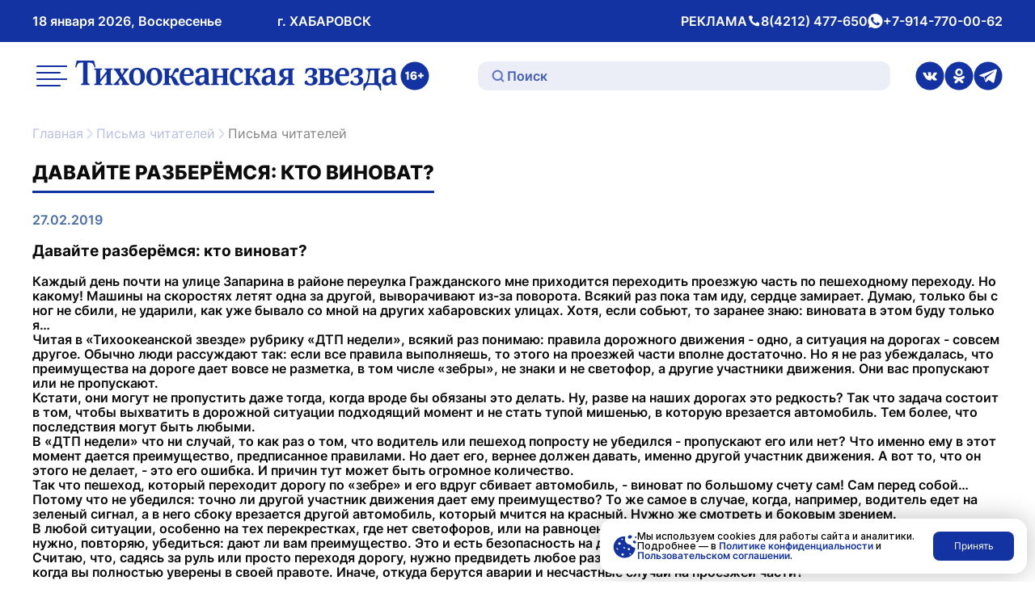

--- FILE ---
content_type: text/html; charset=UTF-8
request_url: https://toz.su/letters_from_readers/davayte_razberyemsya_kto_vinovat/
body_size: 36564
content:
<!doctype html>
<html lang="ru" itemscope itemtype="http://schema.org/WebPage">
<head>
    <meta name="viewport" content="width=device-width, initial-scale=1" />
    <meta name="format-detection" content="telephone=no" />
    <meta name="format-detection" content="date=no" />
    <meta name="format-detection" content="address=no" />
    <meta name="format-detection" content="email=no" />
    <meta property="og:type" content="website" />
    <meta property="og:locale" content = "ru_RU" />
    <meta property="og:title" content="Письма читателей — Тихоокеанская звезда." />
    <meta property="og:description" content="Тихоокеанская звезда — ежедневная общественно-политическая газета, издающаяся в Хабаровском крае, одна из старейших партийных непрерывно издающихся газет Дальнего Востока." />
    <meta property="og:url" content="http://toz.su/letters_from_readers/davayte_razberyemsya_kto_vinovat/" />
    <meta property="og:site_name" content="Тихоокеанская звезда. Общественно-политическая газета, г. Хабаровск" />
    <meta name="google-site-verification" content="3xLO8tZVAh46eYS3WWotuveuc-P-QgQFWjjpadFcu-Y" />
		  <meta name="title" content="Письма читателей — Тихоокеанская звезда." />
		 <meta name="description" content="Тихоокеанская звезда — ежедневная общественно-политическая газета, издающаяся в Хабаровском крае, одна из старейших партийных непрерывно издающихся газет Дальнего Востока." />
		  
    
        
    <script type="module" src="/local/templates/toz_v2/bundles/dist/index/index-DtHxv0YF.js" defer></script>

    <!-- Yandex.Metrika counter -->
    <script type="text/javascript">
        (function (m, e, t, r, i, k, a) {
            m[i] = m[i] || function () {
                (m[i].a = m[i].a || []).push(arguments)
            };
            m[i].l = 1 * new Date();
            for (var j = 0; j < document.scripts.length; j++) {
                if (document.scripts[j].src === r) {
                    return;
                }
            }
            k = e.createElement(t), a = e.getElementsByTagName(t)[0], k.async = 1, k.src = r, a.parentNode.insertBefore(k, a)
        })
        (window, document, "script", "https://mc.yandex.ru/metrika/tag.js", "ym");

        ym(99816354, "init", {
            clickmap: true,
            trackLinks: true,
            accurateTrackBounce: true,
            webvisor: true,
            ecommerce: "dataLayer"
        });
    </script>
    <noscript>
        <div><img src="https://mc.yandex.ru/watch/99816354" style="position:absolute; left:-9999px;" alt=""/></div>
    </noscript>
    <!-- /Yandex.Metrika counter -->

    <link rel="preconnect" href="https://fonts.googleapis.com">
    <link rel="preconnect" href="https://fonts.gstatic.com" crossorigin>
    <link href="https://fonts.googleapis.com/css2?family=Inter:wght@300;400;500;600;700&display=swap" rel="stylesheet">

    <meta http-equiv="Content-Type" content="text/html; charset=UTF-8" />
<meta name="description" content="Тихоокеанская звезда — ежедневная общественно-политическая газета, издающаяся в Хабаровском крае, одна из старейших партийных непрерывно издающихся газет Дальнего Востока." />
<link href="/local/templates/toz_v2/components/bitrix/news/.default/bitrix/news.detail/.default/style.css?1720669731155" type="text/css"  rel="stylesheet" />
<link href="/local/templates/toz_v2/bundles/dist/index/index-CfX0VhJP.css?175004679781745" type="text/css"  data-template-style="true"  rel="stylesheet" />
<link href="/bitrix/components/bitrix/search.title/templates/.default/style.css?14952507762108" type="text/css"  data-template-style="true"  rel="stylesheet" />
<script>if(!window.BX)window.BX={};if(!window.BX.message)window.BX.message=function(mess){if(typeof mess==='object'){for(let i in mess) {BX.message[i]=mess[i];} return true;}};</script>
<script>(window.BX||top.BX).message({'JS_CORE_LOADING':'Загрузка...','JS_CORE_NO_DATA':'- Нет данных -','JS_CORE_WINDOW_CLOSE':'Закрыть','JS_CORE_WINDOW_EXPAND':'Развернуть','JS_CORE_WINDOW_NARROW':'Свернуть в окно','JS_CORE_WINDOW_SAVE':'Сохранить','JS_CORE_WINDOW_CANCEL':'Отменить','JS_CORE_WINDOW_CONTINUE':'Продолжить','JS_CORE_H':'ч','JS_CORE_M':'м','JS_CORE_S':'с','JSADM_AI_HIDE_EXTRA':'Скрыть лишние','JSADM_AI_ALL_NOTIF':'Показать все','JSADM_AUTH_REQ':'Требуется авторизация!','JS_CORE_WINDOW_AUTH':'Войти','JS_CORE_IMAGE_FULL':'Полный размер'});</script>

<script src="/bitrix/js/main/core/core.js?1712543223494198"></script>

<script>BX.Runtime.registerExtension({'name':'main.core','namespace':'BX','loaded':true});</script>
<script>BX.setJSList(['/bitrix/js/main/core/core_ajax.js','/bitrix/js/main/core/core_promise.js','/bitrix/js/main/polyfill/promise/js/promise.js','/bitrix/js/main/loadext/loadext.js','/bitrix/js/main/loadext/extension.js','/bitrix/js/main/polyfill/promise/js/promise.js','/bitrix/js/main/polyfill/find/js/find.js','/bitrix/js/main/polyfill/includes/js/includes.js','/bitrix/js/main/polyfill/matches/js/matches.js','/bitrix/js/ui/polyfill/closest/js/closest.js','/bitrix/js/main/polyfill/fill/main.polyfill.fill.js','/bitrix/js/main/polyfill/find/js/find.js','/bitrix/js/main/polyfill/matches/js/matches.js','/bitrix/js/main/polyfill/core/dist/polyfill.bundle.js','/bitrix/js/main/core/core.js','/bitrix/js/main/polyfill/intersectionobserver/js/intersectionobserver.js','/bitrix/js/main/lazyload/dist/lazyload.bundle.js','/bitrix/js/main/polyfill/core/dist/polyfill.bundle.js','/bitrix/js/main/parambag/dist/parambag.bundle.js']);
</script>
<script>(window.BX||top.BX).message({'LANGUAGE_ID':'ru','FORMAT_DATE':'DD.MM.YYYY','FORMAT_DATETIME':'DD.MM.YYYY HH:MI:SS','COOKIE_PREFIX':'BITRIX_SM','SERVER_TZ_OFFSET':'36000','UTF_MODE':'Y','SITE_ID':'s1','SITE_DIR':'/','USER_ID':'','SERVER_TIME':'1768734827','USER_TZ_OFFSET':'0','USER_TZ_AUTO':'Y','bitrix_sessid':'e43fa0063553f6bb3df448de8117d4fd'});</script>


<script type='text/javascript'>window['recaptchaFreeOptions']={'size':'normal','theme':'light','badge':'bottomright','version':'','action':'','lang':'ru','key':'6Lf9U9cUAAAAABbOj9Wj1Zm9Q3UKjjfBA4mIsRnw'};</script>
<script type="text/javascript">/**
*   ReCaptcha 2.0 Google js
*	Shevtcoff S.V. 
*	date 25.08.19
*	time 12:10
*/
;
"use strict";

(function(window, document){
    
    var Recaptchafree = Recaptchafree || {};
    Recaptchafree.form_submit;
    var settigs = window['recaptchaFreeOptions'];
    Recaptchafree.loadApi = function(){
        var detectRecaptchaApi = document.getElementById("recaptchaApi");
        if(!detectRecaptchaApi){
            var script = document.createElement('script');
            script.async = true;
            script.id = "recaptchaApi";
            script.src = "//www.google.com/recaptcha/api.js?onload=RecaptchafreeLoaded&render=explicit&hl=" + settigs["lang"];
            script.onerror = function() {
              console.error("Failed to load \"www.google.com/recaptcha/api.js\"");
            };
            document.getElementsByTagName("head")[0].appendChild(script); 
        } 
        return true;
    };

    Recaptchafree.loaded = function(){
        Recaptchafree.renderById = Recaptchafree.renderByIdAfterLoad;
        Recaptchafree.renderAll();
        /* If invisible recaptcha on the page */
        if(settigs["size"] === "invisible") {
            document.addEventListener('submit',function(e){
                if(e.target && e.target.tagName === "FORM"){
                    var g_recaptcha = e.target.querySelector('div.g-recaptcha');
                    var widget_id = g_recaptcha.getAttribute("data-widget");
                    grecaptcha.execute(widget_id);
                    Recaptchafree.form_submit = e.target;
                    e.preventDefault();    
                } 
            }, false);
            /* hide grecaptcha-badge, if multi invisible recaptcha */
            var badges = document.querySelectorAll('.grecaptcha-badge'); 
            for (var i = 1; i < badges.length; i++) {
                badges[i].style.display="none";
            }
        }
        /* update after ajax jQuery */
        if (window.jQuery){
            jQuery(document).ajaxComplete(function() {
                Recaptchafree.reset();
            });
        }
        /* update after ajax BX  */
        if (typeof window.BX.addCustomEvent !== "undefined"){
            window.BX.addCustomEvent('onAjaxSuccess', function () {
                Recaptchafree.reset();   
            });
        }
    };

    Recaptchafree.renderAll = function() { 
        var elements = document.querySelectorAll('div.g-recaptcha');
        for (var i = 0; i < elements.length; i++) {
            if(!elements[i].hasAttribute("data-widget")) {
                Recaptchafree.renderById(elements[i].getAttribute("id"));
            } 
        }
    };

    Recaptchafree.renderByIdAfterLoad = function(id) { 
        var el = document.getElementById(id);
        var widget = grecaptcha.render(el, {
            'sitekey'   : el.hasAttribute("data-sitekey") ? el.getAttribute("data-sitekey") : settigs["key"],
            'theme'     : el.hasAttribute("data-theme") ? el.getAttribute("data-theme") : settigs["theme"],
            'size'      : el.hasAttribute("data-size") ? el.getAttribute("data-size") : settigs["size"],
            'callback'  : el.hasAttribute("data-callback") ? el.getAttribute("data-callback") : settigs["callback"],
            'badge'     : el.hasAttribute("data-badge") ? el.getAttribute("data-badge") : settigs["badge"]
        });
        el.setAttribute("data-widget", widget);
    };

    Recaptchafree.reset = function() { 
        Recaptchafree.renderAll(); 
        var elements = document.querySelectorAll('div.g-recaptcha[data-widget]');
        for (var i = 0; i < elements.length; i++) {
            var id = elements[i].getAttribute('data-widget');
            if(window.grecaptcha){
                grecaptcha.reset(id);
            }
        }
    };

    Recaptchafree.submitForm = function(token){
        if(Recaptchafree.form_submit !== undefined){
            var x = document.createElement("INPUT"); /* create token input  */
            x.setAttribute("type", "hidden");  
            x.name = "g-recaptcha-response";
            x.value = token;
            Recaptchafree.form_submit.appendChild(x);  /* append current form  */
            var elements = Recaptchafree.form_submit.elements;
            for (var i = 0; i < elements.length; i++) {
                if(elements[i].getAttribute("type") === "submit")  {
                    var submit_hidden = document.createElement("INPUT"); /* create submit input hidden  */
                    submit_hidden.setAttribute("type", "hidden");  
                    submit_hidden.name = elements[i].name;
                    submit_hidden.value = elements[i].value;
                    Recaptchafree.form_submit.appendChild(submit_hidden);  /* append current form  */
                }
            }
            document.createElement('form').submit.call(Recaptchafree.form_submit); /* submit form  */
        }       
    };

    Recaptchafree.throttle = function(func, wait, options) {
        var context, args, result;
        var timeout = null;
        var previous = 0;
        if (!options) options = {};
        var later = function() {
          previous = options.leading === false ? 0 : new Date().getTime();
          timeout = null;
          result = func.apply(context, args);
          if (!timeout) context = args = null;
        };
        return function() {
          var now = new Date().getTime();
          if (!previous && options.leading === false) previous = now;
          var remaining = wait - (now - previous);
          context = this;
          args = arguments;
          if (remaining <= 0 || remaining > wait) {
            if (timeout) {
              clearTimeout(timeout);
              timeout = null;
            }
            previous = now;
            result = func.apply(context, args);
            if (!timeout) context = args = null;
          } else if (!timeout && options.trailing !== false) {
            timeout = setTimeout(later, remaining);
          }
          return result;
        };
    };

    Recaptchafree.replaceCaptchaBx = function(){
        var images = document.body.querySelectorAll('form img');
        var src = '[data-uri]';
        Recaptchafree.renderAll();
        for (var i = 0; i < images.length; i++) {
            var img = images[i];
            if (/\/bitrix\/tools\/captcha\.php\?(captcha_code|captcha_sid)=[0-9a-z]+/i.test(img.src)) {
                img['src'] = src;
                img.removeAttribute("width");
                img.removeAttribute('height');
                img.style.display = 'none';
                if(!img.parentNode.querySelector(".g-recaptcha")){
                    var recaptchaId = 'd_recaptcha_' +Math.floor(Math.random()*16777215).toString(16);
                    var replacement = document.createElement('div');
                    replacement['id'] = recaptchaId;
                    replacement['className'] = 'g-recaptcha';
                    img.parentNode.appendChild(replacement);
                    Recaptchafree.renderById(recaptchaId);
                }    
            }
        }
        var inputs = document.querySelectorAll('form input[name="captcha_word"]');
        for (var i = 0; i < inputs.length; i++) {
            var inp = inputs[i];
            if (inp.style.display !== "none") {
                inp.style.display = "none";
            } 
            inp.value = "";
        }  
    };

    Recaptchafree.init = function(){
        Recaptchafree.renderById = Recaptchafree.loadApi;
        document.addEventListener("DOMContentLoaded", function () {
            Recaptchafree.renderAll();
            Recaptchafree.replaceCaptchaBx();
            var throttled = Recaptchafree.throttle(Recaptchafree.replaceCaptchaBx, 200);
            var MutationObserver = window.MutationObserver
                || window.WebKitMutationObserver
                || window.MozMutationObserver;

            if (!!MutationObserver) {
                var observer = new MutationObserver(function(mutations) {
                    mutations.forEach(function(mutation) {
                       if(mutation.type === 'childList' && mutation.addedNodes.length > 0 && mutation.addedNodes[0].tagName !== "IFRAME"){
                        throttled();  
                       }
                    });
                });
                observer.observe(document.body, {
                    attributes: false,
                    characterData: false,
                    childList: true,
                    subtree: true,
                    attributeOldValue: false,
                    characterDataOldValue: false
                });
            } else {
                document.addEventListener('DOMNodeInserted', function(mutation) {
                    throttled();
                });
            }
        });
    };
    
    Recaptchafree.init(); 
    window.Recaptchafree = Recaptchafree;
    window.RecaptchafreeLoaded = Recaptchafree.loaded;
    window.RecaptchafreeSubmitForm = Recaptchafree.submitForm;

})(window, document);</script>



<script src="/bitrix/components/bitrix/search.title/script.js?15692047139847"></script>
<script type="text/javascript">var _ba = _ba || []; _ba.push(["aid", "f5dc9496d76608f9079c83e3902fc470"]); _ba.push(["host", "toz.su"]); (function() {var ba = document.createElement("script"); ba.type = "text/javascript"; ba.async = true;ba.src = (document.location.protocol == "https:" ? "https://" : "http://") + "bitrix.info/ba.js";var s = document.getElementsByTagName("script")[0];s.parentNode.insertBefore(ba, s);})();</script>


    <title>Письма читателей — Тихоокеанская звезда.</title>
</head>
<body data-entity="body" data-scroll="scroll-lock-trigger">
    
    <div class="body-indent"></div>

    <header class="header">
        <div class="black-screen visually-hidden" data-entity="black-screen-trigger"></div>
        <div class="burger container">
            <div class="burger-wrap" data-entity="burger-menu">
                <div class="burger__close-btn">
                    <button class="tool-icon" type="button" title="Закрыть меню" data-entity="burger-menu-close">
                        <svg class="tool-icon__icon" xmlns="http://www.w3.org/2000/svg" width="24" height="24" viewBox="0 0 24 24" fill="none">
                            <path d="M18 6L6 18" stroke="white" stroke-opacity="0.7" stroke-width="2" stroke-linecap="round" stroke-linejoin="round"/>
                            <path d="M6 6L18 18" stroke="white" stroke-opacity="0.7" stroke-width="2" stroke-linecap="round" stroke-linejoin="round"/>
                        </svg>
                        <span class="visually-hidden">Закрытие меню</span>
                    </button>
                </div>
                
<ul class="top-menu">

        <li class="top-menu__link">
        <a href="/"
           class="top-menu__link top-menu__link--no-padding"
            title="Перейти на Главная">
            Главная        </a>
    </li>

    <li class="top-menu__link">
        <a href="/news/"
           class="top-menu__link top-menu__link--no-padding"
            title="Перейти на Новости">
            Новости        </a>
    </li>

    <li class="top-menu__link">
        <a href="/newspaper/"
           class="top-menu__link top-menu__link--no-padding"
            title="Перейти на Статьи">
            Статьи        </a>
    </li>

    <li class="top-menu__link">
        <a href="/postfactum/"
           class="top-menu__link top-menu__link--no-padding"
            title="Перейти на Постфактум">
            Постфактум        </a>
    </li>

    <li class="top-menu__link">
        <a href="/necrology/"
           class="top-menu__link top-menu__link--no-padding"
            title="Перейти на Некролог">
            Некролог        </a>
    </li>

    <li class="top-menu__link">
        <a href="/special_issues/"
           class="top-menu__link top-menu__link--no-padding"
            title="Перейти на Спецвыпуски">
            Спецвыпуски        </a>
    </li>

    <li class="top-menu__link">
        <a href="/about/"
           class="top-menu__link top-menu__link--no-padding"
            title="Перейти на О газете «Тихоокеанская звезда»">
            О газете «Тихоокеанская звезда»        </a>
    </li>

    <li class="top-menu__link">
        <a href="/photo_gallery/"
           class="top-menu__link top-menu__link--no-padding"
            title="Перейти на Фотогалерея">
            Фотогалерея        </a>
    </li>

    <li class="top-menu__link">
        <a href="/video_gallery/"
           class="top-menu__link top-menu__link--no-padding"
            title="Перейти на Видеогалерея">
            Видеогалерея        </a>
    </li>

    <li class="top-menu__link">
        <a href="/advertisement/"
           class="top-menu__link top-menu__link--no-padding"
            title="Перейти на Реклама и подписка">
            Реклама и подписка        </a>
    </li>

    <li class="top-menu__link">
        <a href="/mandatory-information/"
           class="top-menu__link top-menu__link--no-padding"
            title="Перейти на Обязательная информация">
            Обязательная информация        </a>
    </li>


</ul>
                <div class="burger__text-group">
                    <div class="header__text">
                        РЕКЛАМА
                    </div>
                                            <div class="header__text">
                            <svg xmlns="http://www.w3.org/2000/svg" width="17" height="16" fill="none" viewBox="0 0 17 16">
                                <path fill="#fff" stroke="#fff" d="M10.6 11.2h.2l.2-.1 1.1-1.1a.6.6 0 0 1 .7-.2l1.3.6a.6.6 0 0 1 .4.5v2.5a.6.6 0 0 1-.6.6c-4.6-.3-7.4-2.4-9-4.7a15 15 0 0 1-2.4-6.9.6.6 0 0 1 .6-.4h2.4a.6.6 0 0 1 .5.4l.6 1.3a.6.6 0 0 1-.1.7l-1.2 1-.1.3v.2h.5-.5a3 3 0 0 0 0 .2 6.7 6.7 0 0 0 1 2.2 6 6 0 0 0 4.4 3Z"/>
                            </svg>
                            <span class="visually-hidden">Телефон</span>
                            <a class="header__link"
                               href="tel:+74212477650"
                               title="Совершить звонок">
                                8(4212) 477-650                            </a>
                        </div>
                                                                <div class="header__text">
                            <svg xmlns="http://www.w3.org/2000/svg" width="19" height="18" fill="none" viewBox="0 0 19 18">
                                <path fill="#fff" d="M9.5 0a9 9 0 0 0-7.6 13.8l.2.3-1 3.3 3.5-.9.3.2A9 9 0 1 0 9.5 0ZM14.8 13c-.3.6-1.3 1.2-1.9 1.2h-1.7l-1.5-.6c-2.7-1.2-4.5-4-4.6-4.1C5 9.2 4 7.9 4 6.6c0-1.3.7-2 1-2.3.2-.2.5-.3.7-.3h.5c.1 0 .4 0 .6.5l.8 2V7l-.2.4L7 8c-.2.1-.3.3-.2.5.2.3.7 1.2 1.5 1.9 1 1 2 1.2 2.2 1.3.3.2.4.2.6 0l.9-1c.1-.4.3-.3.6-.2l1.8.9c.3 0 .5.2.5.3l-.1 1.3Z"/>
                            </svg>
                            <span class="visually-hidden">whatsApp</span>
                            <a class="header__link"
                               href="https://wa.me/79147700062"
                               title="Написать нам">
                                +7-914-770-00-62                            </a>
                        </div>
                                    </div>
                <div class="burger__social">
                                            <a class="header__social-link tool-icon" href="https://vk.com/tozkhv" title="Перейти в Вконтакте">
                            <svg class="tool-icon__icon" xmlns="http://www.w3.org/2000/svg" width="36" height="37" fill="none" viewBox="0 0 36 37">
                                <g clip-path="url(#a)">
                                    <path fill="#1433A3" d="M18 .5a18 18 0 1 0 0 36 18 18 0 0 0 0-36Zm8.3 23.6h-2.6a2 2 0 0 1-1.4-.5l-1.2-1.4c-.2 0-.3-.2-.4-.3-.4-.3-.7-.2-.9.2l-.2 1.3a.7.7 0 0 1-.8.7 7 7 0 0 1-.8 0c-1 0-2-.3-2.9-.7a8 8 0 0 1-2.5-2.2A26 26 0 0 1 9 14.5l.2-.3h2.9a1 1 0 0 1 .8.7c.5 1.2 1.2 2.4 2 3.4a1.9 1.9 0 0 0 .6.5.3.3 0 0 0 .3-.3l.2-1v-1.9a1 1 0 0 0-.9-1c-.2 0-.2-.2 0-.4.2-.3.6-.4 1-.4h2l.9.1a.8.8 0 0 1 .6.7v3.8c.1.4.4.5.7.2a10.4 10.4 0 0 0 2.3-3.8c.2-.5.3-.6.8-.6h3.3a.4.4 0 0 1 .3.6l-.8 1.7-1.8 2.4-.2.3c-.2.4-.2.6.1 1l1.6 1.5 1 1.2c.3.6 0 1.1-.6 1.2Z"/>
                                </g>
                                <defs>
                                    <clipPath id="a">
                                        <path fill="#fff" d="M0 .5h36v36H0z"/>
                                    </clipPath>
                                </defs>
                            </svg>
                            <span class="visually-hidden">ссылка на страницу в Вконтакте</span>
                        </a>
                                                                <a class="header__social-link tool-icon" href="https://ok.ru/tozkhv" title="Перейти в Одноклассники">
                            <svg class="tool-icon__icon" xmlns="http://www.w3.org/2000/svg" width="36" height="37" fill="none" viewBox="0 0 36 37">
                                <g fill="#1433A3" clip-path="url(#a)">
                                    <path d="M18.4 16.2a2.4 2.4 0 1 0-.8-4.7 2.4 2.4 0 0 0 .8 4.7Z"/>
                                    <path d="M18 .5a18 18 0 1 0 0 36 18 18 0 0 0 0-36ZM18 9a4.8 4.8 0 1 1 0 9.6A4.8 4.8 0 0 1 18 9Zm6.4 12.5c-1 .6-2.2 1.1-3.4 1.4l2.3 2.3a1.6 1.6 0 0 1-2.2 2.3l-3.1-3-3 3a1.6 1.6 0 0 1-2.3-2.3L15 23c-1.2-.3-2.4-.8-3.4-1.4a1.6 1.6 0 1 1 1.6-2.8 9.2 9.2 0 0 0 9.6 0 1.6 1.6 0 0 1 1.6 2.8Z"/>
                                </g>
                                <defs>
                                    <clipPath id="a">
                                        <path fill="#fff" d="M0 .5h36v36H0z"/>
                                    </clipPath>
                                </defs>
                            </svg>
                            <span class="visually-hidden">ссылка на страницу в Одноклассниках</span>
                        </a>
                                                                <a class="header__social-link tool-icon" href="https://t.me/tozkhv" title="Перейти в Телеграмм">
                            <svg class="tool-icon__icon" xmlns="http://www.w3.org/2000/svg" width="36" height="37" fill="none" viewBox="0 0 36 37">
                                <g fill="#1433A3" clip-path="url(#a)">
                                    <path d="m25.2 13.3-9.1 7.4-.4.4-.2.3-.1.8-.3 2.2a.1.1 0 0 1 0 .1.1.1 0 0 1-.2 0l-.7-2.3-.8-2.3a.5.5 0 0 1 .2-.5l9.5-5.5 1.8-1c.3-.2.6.2.3.4Z"/>
                                    <path d="M18 .5a18 18 0 1 0 0 36 18 18 0 0 0 0-36Zm11.2 10.4-3.5 15.5c-.2.8-1 1.1-1.7.7l-5.3-3.6L16 26a1 1 0 0 1-1.5-.3l-1-2.9-1-2.8-5.2-1.5a.7.7 0 0 1 0-1.3L27.3 10l.4-.1c.8-.3 1.6.4 1.4 1.1Z"/>
                                </g>
                                <defs>
                                    <clipPath id="a">
                                        <path fill="#fff" d="M0 .5h36v36H0z"/>
                                    </clipPath>
                                </defs>
                            </svg>
                            <span class="visually-hidden">ссылка на канал в Телеграмм</span>
                        </a>
                                    </div>
            </div>
        </div>
        <div class="header__wrap-top">
            <div class="header__top container">
                <div class="header__text-group header__mobile-text-group">
                    <button class="btn-mini header__menu-btn" type="button" title="Открыть меню" data-entity="burger-menu-open">
                        <svg xmlns="http://www.w3.org/2000/svg" width="24" height="24" fill="none" viewBox="0 0 24 24">
                            <path stroke="#101011" stroke-linecap="round" stroke-linejoin="round" stroke-width="2" d="M17 10H3M21 6H3M21 14H3"/>
                            <path stroke="#000" stroke-linecap="round" stroke-linejoin="round" stroke-width="2" d="M17 18H3"/>
                        </svg>
                        <span class="visually-hidden">меню</span>
                    </button>
                    <a href="/search/" class="btn-mini header__search-btn" title="Перейти на страницу поиска">
                        <svg xmlns="http://www.w3.org/2000/svg" width="24" height="24" fill="none" viewBox="0 0 24 24">
                            <path stroke="#fff" stroke-linecap="round" stroke-linejoin="round" stroke-width="2" d="M10.8 18.8a8 8 0 1 0 0-16 8 8 0 0 0 0 16ZM16.5 16.5l4.8 4.8"/>
                        </svg>
                        <span class="visually-hidden">поиск</span>
                    </a>
                </div>
                <div class="header__text-group header__text-group--desk-width">
                    <div class="header__text">18 января 2026, Воскресенье</div>
                    <div class="header__text header__city-desk-hidden">г. ХАБАРОВСК</div>
                </div>
                <div class="header__text-group header__desk-hidden">
                    <div class="header__text">
                        РЕКЛАМА
                        <svg xmlns="http://www.w3.org/2000/svg" width="17" height="16" fill="none" viewBox="0 0 17 16">
                            <path fill="#fff" stroke="#fff" d="M10.6 11.2h.2l.2-.1 1.1-1.1a.6.6 0 0 1 .7-.2l1.3.6a.6.6 0 0 1 .4.5v2.5a.6.6 0 0 1-.6.6c-4.6-.3-7.4-2.4-9-4.7a15 15 0 0 1-2.4-6.9.6.6 0 0 1 .6-.4h2.4a.6.6 0 0 1 .5.4l.6 1.3a.6.6 0 0 1-.1.7l-1.2 1-.1.3v.2h.5-.5a3 3 0 0 0 0 .2 6.7 6.7 0 0 0 1 2.2 6 6 0 0 0 4.4 3Z"/>
                        </svg>
                        <span class="visually-hidden">Телефон</span>
                        <a class="header__link"
                           href="tel:+74212477650"
                           title="Совершить звонок">
                            8(4212) 477-650                        </a>
                    </div>
                    <div class="header__text">
                        <svg xmlns="http://www.w3.org/2000/svg" width="19" height="18" fill="none" viewBox="0 0 19 18">
                            <path fill="#fff" d="M9.5 0a9 9 0 0 0-7.6 13.8l.2.3-1 3.3 3.5-.9.3.2A9 9 0 1 0 9.5 0ZM14.8 13c-.3.6-1.3 1.2-1.9 1.2h-1.7l-1.5-.6c-2.7-1.2-4.5-4-4.6-4.1C5 9.2 4 7.9 4 6.6c0-1.3.7-2 1-2.3.2-.2.5-.3.7-.3h.5c.1 0 .4 0 .6.5l.8 2V7l-.2.4L7 8c-.2.1-.3.3-.2.5.2.3.7 1.2 1.5 1.9 1 1 2 1.2 2.2 1.3.3.2.4.2.6 0l.9-1c.1-.4.3-.3.6-.2l1.8.9c.3 0 .5.2.5.3l-.1 1.3Z"/>
                        </svg>
                        <span class="visually-hidden">whatsApp</span>
                        <a class="header__link"
                           href="https://wa.me/79147700062"
                           title="Написать нам">
                            +7-914-770-00-62                        </a>
                    </div>
                </div>
            </div>
        </div>
        <div class="header__wrap-bottom">
            <div class="header__bottom container">
                <button class="tool-icon header__menu-desk-hidden" type="button" title="Открыть меню" data-entity="burger-menu-open">
                    <svg class="tool-icon__icon" xmlns="http://www.w3.org/2000/svg" width="46" height="46" fill="none" viewBox="0 0 46 46">
                        <g stroke="#1433A3" stroke-linecap="round" stroke-linejoin="round" stroke-width="2">
                            <path d="M32.6 19.2H5.7M40.3 11.5H5.8M40.3 26.8H5.8M32.6 34.5H5.7"/>
                        </g>
                    </svg>
                    <span class="visually-hidden">меню</span>
                </button>
                <div class="header__logo-wrap">
                    <a class="header__logo tool-icon" href="/" title="Перейти на главную">
                        <svg class="tool-icon__icon" width="406" height="67" viewBox="0 0 406 67" fill="none" xmlns="http://www.w3.org/2000/svg">
                            <g clip-path="url(#clip0_1168_2319)">
                                <path d="M40.5761 45.3058V43.8743L41.514 43.6646C42.3843 43.4688 42.8195 42.6822 42.8195 41.3073V31.5831L34.9054 41.812C34.9054 42.8501 35.3397 43.468 36.2109 43.6637L37.1487 43.8735V45.3049H27.4805V43.8735L28.4183 43.6637C28.9623 43.5515 29.3156 43.3548 29.4792 43.0738C29.669 42.7657 29.7651 42.1618 29.7651 41.2638V28.6784C29.7651 27.7812 29.669 27.1782 29.4792 26.8684C29.3165 26.6161 28.9623 26.4342 28.4183 26.3211L27.4805 26.1114V24.6799H37.1487V26.1114L36.2109 26.3211C35.3397 26.5177 34.9054 27.3035 34.9054 28.6784V38.4026L42.8195 28.1737C42.8195 27.4723 42.7242 27.0103 42.5344 26.7858C42.3978 26.6178 42.0579 26.4629 41.514 26.322L40.5761 26.1122V24.6808H50.2444V26.1122L49.3066 26.322C48.7618 26.4351 48.4093 26.6178 48.2457 26.8693C48.0551 27.1495 47.9598 27.7395 47.9598 28.6375V41.3073C47.9598 42.2053 48.0551 42.8092 48.2457 43.1173C48.4084 43.3696 48.7618 43.5524 49.3066 43.6646L50.2444 43.8743V45.3058H40.5761Z" fill="#1433A3"/>
                                <path d="M61.439 45.3056V43.8742C62.2275 43.7062 62.6222 43.272 62.6222 42.5698C62.6222 42.0372 62.2958 41.2228 61.6431 40.1289L60.093 37.6037L58.7875 39.7078C57.9719 40.9713 57.5637 41.9111 57.5637 42.528C57.5637 43.1737 57.9315 43.6227 58.6652 43.8751V45.3065H51.4443V43.8751C52.695 43.3147 54.1633 41.9955 55.85 39.9192L59.032 36.0043L54.7891 29.2273C53.7551 27.5436 52.7085 26.5063 51.6484 26.113V24.6815H60.6235V26.113C59.9707 26.4219 59.6443 26.7865 59.6443 27.2068C59.6443 27.7689 59.9294 28.5399 60.5012 29.5215L62.0926 32.1738L63.5609 29.7738C64.2136 28.7078 64.54 27.8516 64.54 27.2059C64.54 26.6168 64.1453 26.2531 63.3568 26.1121V24.6807H70.0876V26.1121C69.3801 26.3645 68.1563 27.5714 66.4156 29.7312L63.1518 33.8141L67.4353 40.591C68.5224 42.3035 69.6516 43.3973 70.8214 43.8733V45.3048H61.439V45.3056Z" fill="#1433A3"/>
                                <path d="M87.6786 26.5742C89.4184 28.3989 90.2896 31.0356 90.2896 34.4876C90.2896 38.3042 89.1603 41.2375 86.9035 43.2851C85.081 44.941 82.9186 45.7686 80.4164 45.7686C77.3972 45.7686 75.0172 44.8296 73.2765 42.9483C71.508 41.04 70.625 38.4025 70.625 35.0349C70.625 31.1348 71.7399 28.2153 73.9706 26.2792C75.7105 24.7363 77.8872 23.9636 80.4982 23.9636C83.5723 23.9636 85.9649 24.8347 87.6786 26.5742ZM80.58 43.5801C83.4356 43.5801 84.8634 40.9147 84.8634 35.5831C84.8634 29.2969 83.3538 26.153 80.3346 26.153C77.479 26.153 76.0512 28.8192 76.0512 34.1508C76.052 40.4378 77.5616 43.5801 80.58 43.5801Z" fill="#1433A3"/>
                                <path d="M109.047 26.5742C110.787 28.3989 111.658 31.0356 111.658 34.4876C111.658 38.3042 110.529 41.2375 108.272 43.2851C106.449 44.941 104.287 45.7686 101.785 45.7686C98.7653 45.7686 96.3854 44.8296 94.6447 42.9483C92.8762 41.04 91.9932 38.4025 91.9932 35.0349C91.9932 31.1348 93.1081 28.2153 95.3388 26.2792C97.0786 24.7363 99.2553 23.9636 101.866 23.9636C104.94 23.9636 107.333 24.8347 109.047 26.5742ZM101.948 43.5801C104.804 43.5801 106.232 40.9147 106.232 35.5831C106.232 29.2969 104.722 26.153 101.703 26.153C98.8471 26.153 97.4193 28.8192 97.4193 34.1508C97.4193 40.4378 98.929 43.5801 101.948 43.5801Z" fill="#1433A3"/>
                                <path d="M133.281 45.1377C132.357 45.4745 131.35 45.6424 130.263 45.6424C128.685 45.6424 127.529 45.3196 126.795 44.6748C126.197 44.1701 125.598 43.2007 125 41.7701L123.94 39.1596C123.368 37.7577 122.905 36.8867 122.553 36.5508C122.199 36.2427 121.587 36.0879 120.717 36.0879H119.942V41.1392C119.942 42.6542 120.309 43.4965 121.043 43.6645L121.982 43.8742V45.3056H112.517V43.8742L113.454 43.6645C113.971 43.5522 114.325 43.3417 114.515 43.0319C114.705 42.6951 114.802 42.079 114.802 41.1801V28.6783C114.802 27.7811 114.706 27.1781 114.515 26.8683C114.353 26.616 113.998 26.4341 113.454 26.321L112.517 26.1113V24.6798H122.185V26.1113L121.247 26.321C120.377 26.5176 119.942 27.3034 119.942 28.6783V33.9829H120.921C122.553 33.9829 123.791 32.93 124.634 30.8259L125.613 28.3842C126.728 25.6344 128.101 24.2595 129.733 24.2595C131.447 24.2595 132.303 25.0314 132.303 26.5742C132.303 27.7254 131.922 28.7627 131.162 29.6886C130.371 29.324 129.692 29.1421 129.121 29.1421C128.306 29.1421 127.598 29.7034 127 30.8259L126.348 32.0885C125.75 33.211 125.206 33.9829 124.716 34.4041V34.6138C126.619 34.9227 128.251 36.4385 129.611 39.1596C130.618 41.2088 131.189 42.3453 131.324 42.5689C131.787 43.3269 132.303 43.7054 132.875 43.7054H133.283V45.1377H133.281Z" fill="#1433A3"/>
                                <path d="M150.175 33.8568L149.888 34.1091H138.465C138.465 39.9472 140.329 42.8649 144.054 42.8649C145.851 42.8649 147.74 42.08 149.726 40.5076L150.501 41.6449C148.38 44.4512 145.591 45.8539 142.137 45.8539C139.418 45.8539 137.255 44.9559 135.651 43.1599C133.964 41.2803 133.121 38.614 133.121 35.1621C133.121 31.7101 134.031 28.9612 135.854 26.9119C137.568 24.9479 139.757 23.9646 142.423 23.9646C145.007 23.9646 147.032 24.6808 148.501 26.1122C149.915 27.4871 150.622 29.311 150.622 31.5839C150.623 32.5933 150.473 33.3521 150.175 33.8568ZM142.423 26.1531C141.063 26.1531 140.043 26.8266 139.363 28.1737C138.846 29.2126 138.588 30.4892 138.588 32.005H144.992C145.536 32.005 145.809 31.6126 145.809 30.8268C145.809 27.7107 144.681 26.1531 142.423 26.1531Z" fill="#1433A3"/>
                                <path d="M167.275 45.3057C165.562 45.3057 164.447 44.4216 163.931 42.6543C162.271 44.7584 160.3 45.8113 158.015 45.8113C154.18 45.8113 152.263 43.8473 152.263 39.9184C152.263 37.3366 153.309 35.5136 155.404 34.4459C156.6 33.8568 158.504 33.4504 161.115 33.2259L163.85 32.9727V29.6051C163.85 27.36 162.937 26.2375 161.115 26.2375C160 26.2375 159.129 26.6169 158.504 27.3739C157.987 28.0196 157.593 29.0012 157.321 30.3212C156.749 30.4335 156.152 30.4892 155.527 30.4892C154.03 30.4892 153.283 29.773 153.283 28.3416C153.283 26.8544 154.248 25.7049 156.179 24.8904C157.648 24.3005 159.307 24.0063 161.157 24.0063C163.985 24.0063 165.955 24.4145 167.072 25.2272C168.296 26.1252 168.907 27.7525 168.907 30.1098V40.5919C168.907 41.7989 169.003 42.5847 169.192 42.9493C169.41 43.3696 169.913 43.6785 170.703 43.8751V45.3066H167.275V45.3057ZM161.686 35.3717C160.245 35.5397 159.225 35.8764 158.627 36.382C157.837 37.0277 157.443 38.1085 157.443 39.6234C157.443 40.5772 157.743 41.3072 158.342 41.8119C158.831 42.2609 159.402 42.4855 160.054 42.4855C161.17 42.4855 162.08 42.0364 162.789 41.1384C163.441 40.3239 163.768 39.3137 163.768 38.1076V35.1185L161.686 35.3717Z" fill="#1433A3"/>
                                <path d="M184.545 45.3058V43.8743L185.483 43.6646C185.999 43.5524 186.34 43.3418 186.504 43.032C186.693 42.6952 186.789 42.0791 186.789 41.1803V36.0027H179.404V41.1385C179.404 42.0644 179.486 42.6813 179.649 42.9902C179.813 43.2991 180.166 43.5228 180.71 43.6637L181.647 43.8735V45.3049H172.021V43.8735L172.958 43.6637C173.474 43.5515 173.814 43.3409 173.979 43.0311C174.168 42.6944 174.264 42.0783 174.264 41.1794V28.6784C174.264 27.7812 174.168 27.1782 173.979 26.8684C173.841 26.6161 173.502 26.4342 172.958 26.3211L172.021 26.1114V24.6799H181.647V26.1114L180.71 26.3211C179.839 26.5177 179.404 27.3035 179.404 28.6784V33.7716H186.789V28.6784C186.789 27.2765 186.353 26.4899 185.483 26.3211L184.545 26.1114V24.6799H194.173V26.1114L193.235 26.3211C192.718 26.4342 192.378 26.6169 192.215 26.8684C192.024 27.1773 191.93 27.7812 191.93 28.6784V41.1394C191.93 42.0652 192.011 42.6822 192.174 42.9911C192.338 43.3 192.691 43.5236 193.235 43.6646L194.173 43.8743V45.3058H184.545Z" fill="#1433A3"/>
                                <path d="M211.767 41.6856C209.482 44.4641 206.804 45.8538 203.731 45.8538C201.173 45.8538 199.147 45.0123 197.651 43.3285C195.992 41.5038 195.163 38.7827 195.163 35.1619C195.163 31.6551 196.087 28.8757 197.937 26.8273C199.677 24.9199 201.921 23.9653 204.669 23.9653C206.68 23.9653 208.272 24.2612 209.441 24.8494C210.828 25.5517 211.523 26.5193 211.523 27.7541C211.523 28.4833 211.114 29.0872 210.299 29.5641C209.536 30.0418 208.694 30.2802 207.769 30.2802C207.171 27.5305 206.015 26.1547 204.301 26.1547C201.826 26.1547 200.588 29.0315 200.588 34.7843C200.588 40.1167 202.247 42.7821 205.565 42.7821C207.142 42.7821 208.952 42.0389 210.991 40.5509L211.767 41.6856Z" fill="#1433A3"/>
                                <path d="M233.638 45.1377C232.714 45.4745 231.707 45.6424 230.62 45.6424C229.043 45.6424 227.887 45.3196 227.152 44.6748C226.554 44.1701 225.956 43.2007 225.358 41.7701L224.297 39.1596C223.726 37.7577 223.263 36.8867 222.91 36.5508C222.557 36.2427 221.944 36.0879 221.074 36.0879H220.299V41.1392C220.299 42.6542 220.667 43.4965 221.401 43.6645L222.339 43.8742V45.3056H212.875V43.8742L213.813 43.6645C214.328 43.5522 214.683 43.3417 214.873 43.0319C215.063 42.6951 215.16 42.079 215.16 41.1801V28.6783C215.16 27.7811 215.064 27.1781 214.873 26.8683C214.709 26.616 214.357 26.4341 213.813 26.321L212.875 26.1113V24.6798H222.542V26.1113L221.605 26.321C220.734 26.5176 220.299 27.3034 220.299 28.6783V33.9829H221.278C222.91 33.9829 224.148 32.93 224.992 30.8259L225.971 28.3842C227.086 25.6344 228.459 24.2595 230.09 24.2595C231.804 24.2595 232.66 25.0314 232.66 26.5742C232.66 27.7254 232.28 28.7627 231.519 29.6886C230.729 29.324 230.049 29.1421 229.479 29.1421C228.664 29.1421 227.956 29.7034 227.358 30.8259L226.705 32.0885C226.107 33.211 225.563 33.9829 225.073 34.4041V34.6138C226.977 34.9227 228.609 36.4385 229.969 39.1596C230.975 41.2088 231.546 42.3453 231.682 42.5689C232.144 43.3269 232.661 43.7054 233.233 43.7054H233.64V45.1377H233.638Z" fill="#1433A3"/>
                                <path d="M249.574 45.3057C247.861 45.3057 246.745 44.4216 246.229 42.6543C244.569 44.7584 242.599 45.8113 240.314 45.8113C236.478 45.8113 234.561 43.8473 234.561 39.9184C234.561 37.3366 235.607 35.5136 237.703 34.4459C238.899 33.8568 240.802 33.4504 243.413 33.2259L246.147 32.9727V29.6051C246.147 27.36 245.236 26.2375 243.413 26.2375C242.298 26.2375 241.428 26.6169 240.802 27.3739C240.285 28.0196 239.891 29.0012 239.62 30.3212C239.048 30.4335 238.45 30.4892 237.824 30.4892C236.328 30.4892 235.58 29.773 235.58 28.3416C235.58 26.8544 236.545 25.7049 238.476 24.8904C239.946 24.3005 241.604 24.0063 243.454 24.0063C246.282 24.0063 248.254 24.4145 249.369 25.2272C250.593 26.1252 251.205 27.7525 251.205 30.1098V40.5919C251.205 41.7989 251.3 42.5847 251.49 42.9493C251.708 43.3696 252.21 43.6785 253 43.8751V45.3066H249.574V45.3057ZM243.985 35.3717C242.543 35.5397 241.523 35.8764 240.925 36.382C240.135 37.0277 239.742 38.1085 239.742 39.6234C239.742 40.5772 240.041 41.3072 240.64 41.8119C241.129 42.2609 241.7 42.4855 242.353 42.4855C243.469 42.4855 244.379 42.0364 245.087 41.1384C245.739 40.3239 246.066 39.3137 246.066 38.1076V35.1185L243.985 35.3717Z" fill="#1433A3"/>
                                <path d="M265.37 45.3058V43.9587L266.308 43.7481C266.825 43.6368 267.165 43.4262 267.328 43.1173C267.518 42.7805 267.613 42.1636 267.613 41.2655V37.435H267.084C265.886 37.435 264.852 38.2347 263.982 39.8332L262.8 42.0217C262.065 43.3975 261.371 44.3242 260.718 44.8002C259.93 45.4171 258.801 45.7269 257.332 45.7269C255.646 45.7269 254.531 45.586 253.987 45.3058V43.9587C254.939 43.7908 256.325 42.5273 258.148 40.17C259.453 38.4583 260.703 37.3497 261.901 36.845V36.6344C258.174 35.8774 256.312 33.9691 256.312 30.9095C256.312 26.757 259.221 24.6799 265.042 24.6799H274.996V26.027L274.058 26.2375C273.541 26.3498 273.202 26.5317 273.038 26.7849C272.848 27.0938 272.753 27.6968 272.753 28.5949V41.2229C272.753 42.1496 272.834 42.7666 272.998 43.0746C273.16 43.3835 273.514 43.608 274.058 43.7481L274.996 43.9587V45.3058H265.37ZM267.613 27.1217C267.125 26.9537 266.375 26.8684 265.37 26.8684C262.786 26.8684 261.495 28.2729 261.495 31.0775C261.495 33.9969 262.949 35.4553 265.86 35.4553H267.614V27.1217H267.613Z" fill="#1433A3"/>
                                <path d="M301.435 43.917C299.776 45.1526 297.532 45.7705 294.703 45.7705C292.8 45.7705 291.194 45.5024 289.889 44.9699C288.421 44.3538 287.687 43.4271 287.687 42.1923C287.687 41.4631 287.972 40.8453 288.543 40.3405C289.086 39.8915 289.768 39.667 290.583 39.667C290.747 40.6773 291.208 41.5753 291.97 42.3611C292.731 43.1469 293.711 43.5393 294.907 43.5393C295.94 43.5393 296.77 43.1329 297.395 42.3185C297.939 41.5605 298.212 40.6347 298.212 39.54C298.212 38.025 297.858 36.9869 297.152 36.4256C296.554 35.9766 295.505 35.7521 294.011 35.7521H292.297V33.7315H294.54C296.742 33.7315 297.845 32.3288 297.845 29.5225C297.845 27.2774 296.907 26.1549 295.03 26.1549C293.453 26.1549 292.064 27.1791 290.868 29.2266L289.603 31.3742L288.38 31.0784L289.155 25.3961C290.949 24.4981 293.179 24.0491 295.845 24.0491C300.686 24.0491 303.107 25.7189 303.107 29.0578C303.107 31.6405 301.57 33.38 298.498 34.278V34.6148C302.005 35.1195 303.76 36.7337 303.76 39.4556C303.76 41.2803 302.984 42.7666 301.435 43.917Z" fill="#1433A3"/>
                                <path d="M315.966 45.3482H304.502V43.9168L305.441 43.7071C305.984 43.5948 306.338 43.4112 306.501 43.1598C306.69 42.8517 306.786 42.2478 306.786 41.3498V28.7209C306.786 27.8237 306.69 27.2207 306.501 26.9109C306.338 26.6586 305.984 26.4767 305.441 26.3636L304.502 26.1539V24.7224H315.15C317.298 24.7224 318.917 24.9191 320.005 25.3124C321.908 25.9859 322.861 27.319 322.861 29.3109C322.861 31.6682 321.393 33.3093 318.455 34.2361V34.4467C322.018 35.0079 323.799 36.6221 323.799 39.2875C323.798 43.3277 321.188 45.3482 315.966 45.3482ZM314.171 26.9962C313.49 26.9962 312.742 27.0945 311.928 27.2903V33.814H314.171C316.645 33.814 317.884 32.594 317.884 30.1523C317.884 28.0474 316.645 26.9962 314.171 26.9962ZM314.579 36.0034H311.927V41.3916C311.927 42.4593 312.415 42.9918 313.394 42.9918H314.415C317.108 42.9918 318.454 41.757 318.454 39.2875C318.454 37.0981 317.162 36.0034 314.579 36.0034Z" fill="#1433A3"/>
                                <path d="M342.394 33.8995L342.108 34.1519H330.685C330.685 39.9899 332.548 42.9076 336.274 42.9076C338.069 42.9076 339.96 42.1227 341.944 40.5503L342.72 41.6876C340.597 44.4939 337.81 45.8967 334.355 45.8967C331.636 45.8967 329.474 44.9986 327.869 43.2026C326.182 41.323 325.341 38.6568 325.341 35.2048C325.341 31.7528 326.251 29.0039 328.074 26.9546C329.787 24.9906 331.977 24.0073 334.641 24.0073C337.225 24.0073 339.251 24.7235 340.721 26.1549C342.135 27.5298 342.841 29.3537 342.841 31.6266C342.841 32.636 342.692 33.3939 342.394 33.8995ZM334.641 26.1958C333.283 26.1958 332.262 26.8693 331.583 28.2164C331.066 29.2554 330.807 30.5319 330.807 32.0478H337.213C337.757 32.0478 338.028 31.6553 338.028 30.8696C338.028 27.7534 336.899 26.1958 334.641 26.1958Z" fill="#1433A3"/>
                                <path d="M357.938 43.917C356.279 45.1526 354.036 45.7705 351.207 45.7705C349.302 45.7705 347.698 45.5024 346.392 44.9699C344.924 44.3538 344.188 43.4271 344.188 42.1923C344.188 41.4631 344.475 40.8453 345.046 40.3405C345.589 39.8915 346.27 39.667 347.085 39.667C347.249 40.6773 347.71 41.5753 348.472 42.3611C349.233 43.1469 350.213 43.5393 351.409 43.5393C352.442 43.5393 353.273 43.1329 353.898 42.3185C354.442 41.5605 354.714 40.6347 354.714 39.54C354.714 38.025 354.36 36.9869 353.653 36.4256C353.056 35.9766 352.007 35.7521 350.512 35.7521H348.8V33.7315H351.043C353.247 33.7315 354.348 32.3288 354.348 29.5225C354.348 27.2774 353.41 26.1549 351.533 26.1549C349.955 26.1549 348.568 27.1791 347.371 29.2266L346.107 31.3742L344.883 31.0784L345.658 25.3961C347.452 24.4981 349.683 24.0491 352.348 24.0491C357.19 24.0491 359.61 25.7189 359.61 29.0578C359.61 31.6405 358.074 33.38 355 34.278V34.6148C358.51 35.1195 360.263 36.7337 360.263 39.4556C360.264 41.2803 359.489 42.7666 357.938 43.917Z" fill="#1433A3"/>
                                <path d="M381.067 52C380.387 49.5296 379.761 47.8884 379.19 47.0748C378.375 45.9236 377.15 45.3484 375.518 45.3484H366.666C365.416 45.3484 364.422 45.8531 363.689 46.8634C363.036 47.8171 362.369 49.5287 361.689 51.9992L360.344 51.8721L360.67 43.4531C361.757 43.4531 362.6 43.2008 363.199 42.6961C364.668 41.4613 365.647 38.5566 366.137 33.9821L366.34 32.046C366.422 31.1479 366.463 30.39 366.463 29.7722C366.463 28.3973 366.246 27.4723 365.81 26.9946C365.456 26.63 364.695 26.3489 363.526 26.1531V24.7217H381.312V26.1531L380.374 26.3628C379.857 26.476 379.518 26.6448 379.354 26.8675C379.164 27.1765 379.069 27.7804 379.069 28.6784V41.0532C379.069 42.0635 379.341 42.7091 379.884 42.9902C380.102 43.1025 380.849 43.2286 382.128 43.3696L382.454 51.7459L381.067 52ZM373.928 27.7534C373.928 27.3052 373.683 27.0799 373.194 27.0799H370.909C370.12 27.0799 369.576 27.2765 369.277 27.6698C368.978 28.0901 368.76 29.003 368.624 30.4048L368.421 32.3836C367.904 37.0982 367.033 40.6338 365.81 42.9911H373.439C373.766 42.9911 373.928 42.7526 373.928 42.2749V27.7534Z" fill="#1433A3"/>
                                <path d="M398.574 45.3484C396.86 45.3484 395.745 44.4643 395.228 42.697C393.569 44.8011 391.597 45.854 389.313 45.854C385.479 45.854 383.561 43.89 383.561 39.9612C383.561 37.3793 384.607 35.5563 386.702 34.4886C387.899 33.8995 389.802 33.4931 392.413 33.2686L395.147 33.0154V29.6478C395.147 27.4027 394.235 26.2802 392.413 26.2802C391.298 26.2802 390.427 26.6596 389.802 27.4167C389.285 28.0623 388.89 29.0439 388.619 30.364C388.048 30.4762 387.449 30.5319 386.824 30.5319C385.329 30.5319 384.581 29.8157 384.581 28.3843C384.581 26.8972 385.546 25.7477 387.477 24.9332C388.945 24.3432 390.604 24.0491 392.454 24.0491C395.282 24.0491 397.255 24.4572 398.369 25.2699C399.594 26.168 400.206 27.7952 400.206 30.1525V40.6338C400.206 41.8407 400.3 42.6265 400.491 42.9911C400.709 43.4114 401.211 43.7203 402 43.917V45.3484H398.574ZM392.985 35.4145C391.542 35.5824 390.523 35.9192 389.925 36.4247C389.135 37.0704 388.742 38.1512 388.742 39.6662C388.742 40.6199 389.04 41.35 389.639 41.8547C390.129 42.3037 390.7 42.5282 391.353 42.5282C392.468 42.5282 393.379 42.0792 394.085 41.1811C394.738 40.3667 395.065 39.3564 395.065 38.1503V35.1612L392.985 35.4145Z" fill="#1433A3"/>
                                <path d="M11.4646 17.5679C10.1042 17.5679 9.09895 17.7358 8.44619 18.0726C7.63066 18.5216 6.96356 19.3779 6.44743 20.6405L5.346 23.3337L4 23.1231L5.88659 15H27.2809L29.1894 23.1231L27.8434 23.3337L26.742 20.6405C26.225 19.3787 25.5596 18.5216 24.7433 18.0726C24.0905 17.7358 23.0835 17.5679 21.7249 17.5679H19.328V40.9696C19.328 41.9233 19.4773 42.5681 19.7767 42.9049C20.0753 43.2138 20.7559 43.4949 21.816 43.7463V45.304H11.3726V43.7463C12.4336 43.494 13.1133 43.2138 13.4119 42.9049C13.7113 42.5681 13.8606 41.9233 13.8606 40.9696V17.5679H11.4646Z" fill="#1433A3"/>
                            </g>
                            <defs>
                                <clipPath id="clip0_1168_2319">
                                    <rect width="406" height="67" fill="white"/>
                                </clipPath>
                            </defs>
                        </svg>
                        <span class="visually-hidden">ссылка на главную</span>
                    </a>
                    <div class="header__logo-age">
                        <svg class="tool-icon__icon" xmlns="http://www.w3.org/2000/svg" width="36" height="37" fill="none" viewBox="0 0 36 37">
                            <rect width="36" height="36" y=".5" fill="#1433A3" rx="18"/>
                            <path fill="#fff" d="M8 23.5V16H6V14l1-.1a2.4 2.4 0 0 0 1.6-1.1h1.8v10.6H8Zm8.7.1c-.8 0-1.5-.1-2-.4-.5-.3-1-.7-1.3-1.2-.4-.5-.6-1-.8-1.6a8 8 0 0 1 0-4.2l.9-1.8a4 4 0 0 1 3.4-1.7c.6 0 1.2.2 1.7.4s1 .6 1.3 1c.3.5.5 1 .6 1.7h-2.2l-.6-.6c-.2-.2-.6-.3-1-.3l-.7.2a2 2 0 0 0-.7.5l-.4.6-.2.8-.1.7.8-.7 1-.4a3.7 3.7 0 0 1 2.6.3c.5.3.9.7 1.2 1.2.2.5.4 1.1.4 1.8 0 .8-.2 1.4-.6 2-.3.5-.7 1-1.3 1.3-.6.3-1.3.4-2 .4Zm0-2.2c.3 0 .6 0 .8-.2l.5-.5a1.5 1.5 0 0 0 0-1.4l-.5-.5c-.2-.2-.5-.2-.8-.2-.3 0-.6 0-.8.2-.3 0-.4.3-.6.5l-.2.7c0 .2 0 .5.2.7l.5.5.9.2Zm8 .3v-2.5h-2.5V17h2.4v-2.5h2.1V17h2.5v2h-2.5v2.6h-2Z"/>
                        </svg>
                    </div>
                    <span class="visually-hidden">возрастное ограничение 16+</span>
                </div>
                <div class="header__search header__desk-hidden">
                    
<form class="search" action="/search/">
    <label class="tool-icon" for="search_button">
        <svg class="tool-icon__icon" xmlns="http://www.w3.org/2000/svg" width="16" height="17" fill="none" viewBox="0 0 16 17">
            <g stroke="#1433A3" stroke-linecap="round" stroke-linejoin="round" stroke-width="2" opacity=".8">
                <path d="M7.3 13.2a5.3 5.3 0 1 0 0-10.7 5.3 5.3 0 0 0 0 10.7ZM14 14.5l-2.9-2.9"/>
            </g>
        </svg>
        <input class="search__btn" type="submit" id="search_button" value="" title="Поиск" name="s"/>
    </label>
    <input class="search__field" type="text" id="search_input" name="q" placeholder="Поиск"/>
    <script>
	BX.ready(function(){
		new JCTitleSearch({
			'AJAX_PAGE' : '/letters_from_readers/davayte_razberyemsya_kto_vinovat/',
			'CONTAINER_ID': 'search_input_cont',
			'INPUT_ID': 'search_input',
			'MIN_QUERY_LEN': 2
		});
	});
</script>
</form>                </div>
                <div class="header__social header__soc-desk-hidden">
                                            <a class="header__social-link tool-icon" href="https://vk.com/tozkhv" title="Перейти в Вконтакте">
                            <svg class="tool-icon__icon" xmlns="http://www.w3.org/2000/svg" width="36" height="37" fill="none" viewBox="0 0 36 37">
                                <g clip-path="url(#a)">
                                    <path fill="#1433A3" d="M18 .5a18 18 0 1 0 0 36 18 18 0 0 0 0-36Zm8.3 23.6h-2.6a2 2 0 0 1-1.4-.5l-1.2-1.4c-.2 0-.3-.2-.4-.3-.4-.3-.7-.2-.9.2l-.2 1.3a.7.7 0 0 1-.8.7 7 7 0 0 1-.8 0c-1 0-2-.3-2.9-.7a8 8 0 0 1-2.5-2.2A26 26 0 0 1 9 14.5l.2-.3h2.9a1 1 0 0 1 .8.7c.5 1.2 1.2 2.4 2 3.4a1.9 1.9 0 0 0 .6.5.3.3 0 0 0 .3-.3l.2-1v-1.9a1 1 0 0 0-.9-1c-.2 0-.2-.2 0-.4.2-.3.6-.4 1-.4h2l.9.1a.8.8 0 0 1 .6.7v3.8c.1.4.4.5.7.2a10.4 10.4 0 0 0 2.3-3.8c.2-.5.3-.6.8-.6h3.3a.4.4 0 0 1 .3.6l-.8 1.7-1.8 2.4-.2.3c-.2.4-.2.6.1 1l1.6 1.5 1 1.2c.3.6 0 1.1-.6 1.2Z"/>
                                </g>
                                <defs>
                                    <clipPath id="a">
                                        <path fill="#fff" d="M0 .5h36v36H0z"/>
                                    </clipPath>
                                </defs>
                            </svg>
                            <span class="visually-hidden">ссылка на страницу в Вконтакте</span>
                        </a>
                                                                <a class="header__social-link tool-icon" href="https://ok.ru/tozkhv" title="Перейти в Одноклассники">
                            <svg class="tool-icon__icon" xmlns="http://www.w3.org/2000/svg" width="36" height="37" fill="none" viewBox="0 0 36 37">
                                <g fill="#1433A3" clip-path="url(#a)">
                                    <path d="M18.4 16.2a2.4 2.4 0 1 0-.8-4.7 2.4 2.4 0 0 0 .8 4.7Z"/>
                                    <path d="M18 .5a18 18 0 1 0 0 36 18 18 0 0 0 0-36ZM18 9a4.8 4.8 0 1 1 0 9.6A4.8 4.8 0 0 1 18 9Zm6.4 12.5c-1 .6-2.2 1.1-3.4 1.4l2.3 2.3a1.6 1.6 0 0 1-2.2 2.3l-3.1-3-3 3a1.6 1.6 0 0 1-2.3-2.3L15 23c-1.2-.3-2.4-.8-3.4-1.4a1.6 1.6 0 1 1 1.6-2.8 9.2 9.2 0 0 0 9.6 0 1.6 1.6 0 0 1 1.6 2.8Z"/>
                                </g>
                                <defs>
                                    <clipPath id="a">
                                        <path fill="#fff" d="M0 .5h36v36H0z"/>
                                    </clipPath>
                                </defs>
                            </svg>
                            <span class="visually-hidden">ссылка на страницу в Одноклассниках</span>
                        </a>
                                                                <a class="header__social-link tool-icon" href="https://t.me/tozkhv" title="Перейти в Телеграмм">
                            <svg class="tool-icon__icon" xmlns="http://www.w3.org/2000/svg" width="36" height="37" fill="none" viewBox="0 0 36 37">
                                <g fill="#1433A3" clip-path="url(#a)">
                                    <path d="m25.2 13.3-9.1 7.4-.4.4-.2.3-.1.8-.3 2.2a.1.1 0 0 1 0 .1.1.1 0 0 1-.2 0l-.7-2.3-.8-2.3a.5.5 0 0 1 .2-.5l9.5-5.5 1.8-1c.3-.2.6.2.3.4Z"/>
                                    <path d="M18 .5a18 18 0 1 0 0 36 18 18 0 0 0 0-36Zm11.2 10.4-3.5 15.5c-.2.8-1 1.1-1.7.7l-5.3-3.6L16 26a1 1 0 0 1-1.5-.3l-1-2.9-1-2.8-5.2-1.5a.7.7 0 0 1 0-1.3L27.3 10l.4-.1c.8-.3 1.6.4 1.4 1.1Z"/>
                                </g>
                                <defs>
                                    <clipPath id="a">
                                        <path fill="#fff" d="M0 .5h36v36H0z"/>
                                    </clipPath>
                                </defs>
                            </svg>
                            <span class="visually-hidden">ссылка на канал в Телеграмм</span>
                        </a>
                                    </div>
            </div>
        </div>
    </header>
    
        




    
            <div class="breadcrumb container">
            <div class="breadcrumb__wrap" itemscope itemtype="http://schema.org/BreadcrumbList">
			<div class="breadcrumb__item" id="bx_breadcrumb_0" itemprop="itemListElement" itemscope itemtype="http://schema.org/ListItem">
				<a class="breadcrumb__text" href="/" title="Главная" itemprop="item">
					Главная
				</a>
				<meta itemprop="position" content="1" />
			</div><div class="breadcrumb__arrow-wrap"><svg class="breadcrumb__arrow" xmlns="http://www.w3.org/2000/svg" width="16" height="17" fill="none" viewBox="0 0 16 17">
  <path stroke="#0D0C0C" stroke-linecap="round" stroke-linejoin="round" stroke-width="2" d="M5.6 13.8 10 9.4a1.3 1.3 0 0 0 0-1.8L5.6 3.2" opacity=".5"/>
</svg></div>
			<div class="breadcrumb__item" id="bx_breadcrumb_1" itemprop="itemListElement" itemscope itemtype="http://schema.org/ListItem">
				<a class="breadcrumb__text" href="/letters_from_readers/" title="Письма читателей" itemprop="item">
					Письма читателей
				</a>
				<meta itemprop="position" content="2" />
			</div>
            <div class="breadcrumb__arrow-wrap"><svg class="breadcrumb__arrow" xmlns="http://www.w3.org/2000/svg" width="16" height="17" fill="none" viewBox="0 0 16 17">
  <path stroke="#0D0C0C" stroke-linecap="round" stroke-linejoin="round" stroke-width="2" d="M5.6 13.8 10 9.4a1.3 1.3 0 0 0 0-1.8L5.6 3.2" opacity=".5"/>
</svg></div>
			<div class="breadcrumb__item breadcrumb__item--selected">
				<div class="breadcrumb__text breadcrumb__text--selected">Письма читателей</div>
			</div></div>        </div>
                    <div class="container headline__wrap">
                <h1 class="headline">Давайте разберёмся: кто виноват?</h1>
                            </div>
            
    <main class="main" data-scroll="scroll-lock-trigger">
        <div class="container"><div class="news-detail">
				<span class="news-date-time">27.02.2019</span>
				<h3>Давайте разберёмся: кто виноват?</h3>
					Каждый день почти на улице Запарина в районе переулка Гражданского мне приходится переходить проезжую часть по пешеходному переходу. Но какому! Машины на скоростях летят одна за другой, выворачивают из-за поворота. Всякий раз пока там иду, сердце замирает. Думаю, только бы с ног не сбили, не ударили, как уже бывало со мной на других хабаровских улицах. Хотя, если собьют, то заранее знаю: виновата в этом буду только я…<br />
Читая в «Тихоокеанской звезде» рубрику «ДТП недели», всякий раз понимаю: правила дорожного движения - одно, а ситуация на дорогах - совсем другое. Обычно люди рассуждают так: если все правила выполняешь, то этого на проезжей части вполне достаточно. Но я не раз убеждалась, что преимущества на дороге дает вовсе не разметка, в том числе «зебры», не знаки и не светофор, а другие участники движения. Они вас пропускают или не пропускают. <br />
Кстати, они могут не пропустить даже тогда, когда вроде бы обязаны это делать. Ну, разве на наших дорогах это редкость? Так что задача состоит в том, чтобы выхватить в дорожной ситуации подходящий момент и не стать тупой мишенью, в которую врезается автомобиль. Тем более, что последствия могут быть любыми.<br />
В «ДТП недели» что ни случай, то как раз о том, что водитель или пешеход попросту не убедился - пропускают его или нет? Что именно ему в этот момент дается преимущество, предписанное правилами. Но дает его, вернее должен давать, именно другой участник движения. А вот то, что он этого не делает, - это его ошибка. И причин тут может быть огромное количество.<br />
Так что пешеход, который переходит дорогу по «зебре» и его вдруг сбивает автомобиль, - виноват по большому счету сам! Сам перед собой… Потому что не убедился: точно ли другой участник движения дает ему преимущество? То же самое в случае, когда, например, водитель едет на зеленый сигнал, а в него сбоку врезается другой автомобиль, который мчится на красный. Нужно же смотреть и боковым зрением.<br />
В любой ситуации, особенно на тех перекрестках, где нет светофоров, или на равноценных перекрестках, где действуют правила правой руки, нужно, повторяю, убедиться: дают ли вам преимущество. Это и есть безопасность на дороге.<br />
Считаю, что, садясь за руль или просто переходя дорогу, нужно предвидеть любое развитие ситуации. Вам могут помешать и не пустить, даже когда вы полностью уверены в своей правоте. Иначе, откуда берутся аварии и несчастные случаи на проезжей части?<br />
Ю. ФОМЧЕНКОВА.		<div style="clear:both"></div>
	<br />
	Количество показов:&nbsp;503<br />
	</div><p><a href="/letters_from_readers/">Возврат к списку</a></p>
        </div>
    </main>

    <footer class="footer">
        <div class="footer__wrap container">
            <div class="footer__top">
                
<ul class="bottom-menu">

    <li class="bottom-menu__link">
        <a href="/"
           class="bottom-menu__link"
           title="Перейти на «Главная»">
            Главная        </a>
    </li>

    <li class="bottom-menu__link">
        <a href="/news/"
           class="bottom-menu__link"
           title="Перейти на «Новости»">
            Новости        </a>
    </li>

    <li class="bottom-menu__link">
        <a href="/newspaper/"
           class="bottom-menu__link"
           title="Перейти на «Статьи»">
            Статьи        </a>
    </li>

    <li class="bottom-menu__link">
        <a href="/voprosy-dnya/"
           class="bottom-menu__link"
           title="Перейти на «Вопрос дня»">
            Вопрос дня        </a>
    </li>

    <li class="bottom-menu__link">
        <a href="/postfactum/"
           class="bottom-menu__link"
           title="Перейти на «Постфактум»">
            Постфактум        </a>
    </li>

    <li class="bottom-menu__link">
        <a href="/necrology/"
           class="bottom-menu__link"
           title="Перейти на «Некролог»">
            Некролог        </a>
    </li>

    <li class="bottom-menu__link">
        <a href="/competitions/"
           class="bottom-menu__link"
           title="Перейти на «Внимание, конкурс»">
            Внимание, конкурс        </a>
    </li>

    <li class="bottom-menu__link">
        <a href="/special_issues/"
           class="bottom-menu__link"
           title="Перейти на «Спецвыпуски»">
            Спецвыпуски        </a>
    </li>

    <li class="bottom-menu__link">
        <a href="/archive/"
           class="bottom-menu__link"
           title="Перейти на «Архив»">
            Архив        </a>
    </li>

    <li class="bottom-menu__link">
        <a href="/about/"
           class="bottom-menu__link"
           title="Перейти на «О газете «Тихоокеанская звезда»»">
            О газете «Тихоокеанская звезда»        </a>
    </li>

    <li class="bottom-menu__link">
        <a href="/photo_gallery/"
           class="bottom-menu__link"
           title="Перейти на «Фотогалерея»">
            Фотогалерея        </a>
    </li>

    <li class="bottom-menu__link">
        <a href="/video_gallery/"
           class="bottom-menu__link"
           title="Перейти на «Видеогалерея»">
            Видеогалерея        </a>
    </li>

    <li class="bottom-menu__link">
        <a href="/advertisement/"
           class="bottom-menu__link"
           title="Перейти на «Реклама и подписка»">
            Реклама и подписка        </a>
    </li>

    <li class="bottom-menu__link">
        <a href="/mandatory-information/"
           class="bottom-menu__link"
           title="Перейти на «Обязательная информация»">
            Обязательная информация        </a>
    </li>


</ul>
                <div class="footer__contacts">
                                            <div class="footer__contact-text">
                            <div class="footer__title">Адрес</div>
                            <div class="footer__text">680038 г. Хабаровск, ул. Серышева, 31, корпус А, офис 27(вход с ул. Джамбула) корпус Б(вход с ул. Шмидта)</div>
                        </div>
                                                                <div class="footer__contact-text">
                            <div class="footer__title">Редакция</div>
                            <a class="footer__text"
                               href="tel:+74212477625"
                               title="Позвонить">
                                8(4212) 477-625                            </a>
                        </div>
                                                                <div class="footer__contact-text">
                            <div class="footer__title">Подписка</div>
                            <div class="footer__text">
                                <a class="footer__text" href="tel:+74212377053" title="Позвонить">8(4212) 377-053;</a><a class="footer__text" href="tel:+74212763416" title="Позвонить">8(4212) 763-416</a>                            </div>
                        </div>
                                                                <div class="footer__contact-text">
                            <div class="footer__title">Реклама</div>
                            <div class="footer__text">
                                <a class="footer__text" href="tel:+74212477650" title="Позвонить">8(4212) 477-650;</a><a class="footer__text" href="tel:+74212377630" title="Позвонить">8(4212) 377-630</a>                            </div>
                        </div>
                                                                <div class="footer__contact-text">
                            <div class="footer__title">Почта</div>
                            <a class="footer__text" href="mailto:Reader@toz.khv.ru" title="Написать нам">Reader@toz.khv.ru</a>
                        </div>
                                    </div>
            </div>
            <div class="footer__reference">
                <div class="footer__text">© 2011 –2025, АО "Редакция "Тихоокеанская звезда"</div><div class="footer__text">Все права на материалы, опубликованные на настоящем сайте, принадлежат АО "Редакция "Тихоокеанская звезда"</div><div class="footer__text">Любое использование материалов и новостей сайта допускается только с разрешения редакции с обязательной гиперссылкой (hiperlink) на сайт http://toz.su</div><div class="footer__text">Часть изображений взяты из открытых источников. Если Вы являетесь автором фото, сообщите нам об этом. Мы поставим ссылку на авторство или удалим фото по Вашему требованию.
Сетевое издание Тихоокеанская звезда, свидетельство о регистрации ЭЛ № ФС77-75133 выдано 07.03.2019 Федеральной службой по надзору в сфере связи, информационных технологий и массовых коммуникаций</div><div class="footer__text">Учредитель АО "Редакция "Тихоокеанская звезда" 
</div><div class="footer__text">Главный редактор: Денчик Е.Д.</div>														<div>
																<a class="footer__text" style="text-decoration: underline; margin-top: 48px" href="/policy/">Пользовательское соглашение</a>
																<a class="footer__text " style="text-decoration: underline" href="/privacy/">Политика конфиденциальности</a>
														</div>
            </div>
            <div class="footer__bottom">
                <div class="footer__logos">
                    <a class="footer__logo tool-icon" href="/" title="Перейти на главную">
                        <svg class="tool-icon__icon" width="292" height="47" viewBox="0 0 292 47" fill="none" xmlns="http://www.w3.org/2000/svg">
                            <g clip-path="url(#clip0_1168_404)">
                                <path d="M29.1827 31.7814V30.7772L29.8572 30.6301C30.4832 30.4928 30.7962 29.9409 30.7962 28.9765V22.155L25.1043 29.3305C25.1043 30.0588 25.4166 30.4922 26.0432 30.6295L26.7177 30.7766V31.7808H19.7642V30.7766L20.4386 30.6295C20.8299 30.5508 21.084 30.4128 21.2017 30.2156C21.3382 29.9995 21.4073 29.5759 21.4073 28.946V20.1174C21.4073 19.4881 21.3382 19.065 21.2017 18.8477C21.0846 18.6707 20.8299 18.5431 20.4386 18.4638L19.7642 18.3166V17.3125H26.7177V18.3166L26.0432 18.4638C25.4166 18.6017 25.1043 19.1529 25.1043 20.1174V26.9389L30.7962 19.7634C30.7962 19.2713 30.7276 18.9472 30.5911 18.7897C30.4929 18.6719 30.2484 18.5633 29.8572 18.4644L29.1827 18.3173V17.3131H36.1363V18.3173L35.4618 18.4644C35.0699 18.5437 34.8164 18.6719 34.6987 18.8483C34.5616 19.0449 34.4931 19.4587 34.4931 20.0887V28.9765C34.4931 29.6064 34.5616 30.0301 34.6987 30.2462C34.8158 30.4232 35.0699 30.5514 35.4618 30.6301L36.1363 30.7772V31.7814H29.1827Z" fill="#F9FAFF"/>
                                <path d="M44.1873 31.7817V30.7776C44.7544 30.6598 45.0383 30.3552 45.0383 29.8626C45.0383 29.489 44.8036 28.9176 44.3341 28.1503L43.2192 26.3789L42.2803 27.8549C41.6937 28.7412 41.4002 29.4005 41.4002 29.8333C41.4002 30.2862 41.6646 30.6012 42.1923 30.7782V31.7823H36.999V30.7782C37.8985 30.3851 38.9546 29.4597 40.1677 28.0032L42.4562 25.2569L39.4046 20.5029C38.661 19.3218 37.9083 18.5941 37.1458 18.3182V17.3141H43.6008V18.3182C43.1313 18.5349 42.8965 18.7907 42.8965 19.0855C42.8965 19.4799 43.1016 20.0207 43.5128 20.7093L44.6574 22.5698L45.7134 20.8863C46.1829 20.1385 46.4176 19.5379 46.4176 19.0849C46.4176 18.6717 46.1337 18.4165 45.5666 18.3176V17.3135H50.4075V18.3176C49.8986 18.4946 49.0185 19.3413 47.7666 20.8564L45.4192 23.7205L48.4999 28.4745C49.2817 29.6758 50.0939 30.4431 50.9352 30.777V31.7811H44.1873V31.7817Z" fill="#F9FAFF"/>
                                <path d="M63.0596 18.6418C64.3109 19.9219 64.9375 21.7715 64.9375 24.193C64.9375 26.8703 64.1253 28.9281 62.5021 30.3644C61.1914 31.526 59.6362 32.1065 57.8365 32.1065C55.6651 32.1065 53.9534 31.4479 52.7014 30.1282C51.4295 28.7895 50.7944 26.9393 50.7944 24.577C50.7944 21.841 51.5963 19.7931 53.2006 18.4349C54.452 17.3526 56.0175 16.8105 57.8954 16.8105C60.1063 16.8105 61.827 17.4216 63.0596 18.6418ZM57.9542 30.5713C60.008 30.5713 61.0349 28.7016 61.0349 24.9615C61.0349 20.5518 59.9492 18.3464 57.7777 18.3464C55.7239 18.3464 54.697 20.2167 54.697 23.9568C54.6976 28.3671 55.7833 30.5713 57.9542 30.5713Z" fill="#F9FAFF"/>
                                <path d="M78.4282 18.6418C79.6795 19.9219 80.3061 21.7715 80.3061 24.193C80.3061 26.8703 79.4939 28.9281 77.8708 30.3644C76.56 31.526 75.0048 32.1065 73.2052 32.1065C71.0337 32.1065 69.322 31.4479 68.0701 30.1282C66.7982 28.7895 66.1631 26.9393 66.1631 24.577C66.1631 21.841 66.965 19.7931 68.5693 18.4349C69.8206 17.3526 71.3861 16.8105 73.264 16.8105C75.4743 16.8105 77.1957 17.4216 78.4282 18.6418ZM73.3228 30.5713C75.3766 30.5713 76.4035 28.7016 76.4035 24.9615C76.4035 20.5518 75.3178 18.3464 73.1463 18.3464C71.0925 18.3464 70.0657 20.2167 70.0657 23.9568C70.0657 28.3671 71.1514 30.5713 73.3228 30.5713Z" fill="#F9FAFF"/>
                                <path d="M95.8573 31.6635C95.1925 31.8997 94.4683 32.0175 93.6864 32.0175C92.5522 32.0175 91.7206 31.791 91.1923 31.3387C90.7622 30.9847 90.3316 30.3047 89.9015 29.3011L89.1391 27.4699C88.7279 26.4865 88.3949 25.8754 88.1413 25.6398C87.8872 25.4237 87.4468 25.3151 86.8209 25.3151H86.2634V28.8586C86.2634 29.9213 86.5279 30.5122 87.0556 30.63L87.7307 30.7771V31.7813H80.9233V30.7771L81.5978 30.63C81.969 30.5513 82.2238 30.4036 82.3609 30.1862C82.4973 29.95 82.5671 29.5178 82.5671 28.8873V20.1173C82.5671 19.488 82.498 19.0649 82.3609 18.8476C82.2438 18.6706 81.9891 18.543 81.5978 18.4637L80.9233 18.3166V17.3124H87.8769V18.3166L87.2024 18.4637C86.5764 18.6016 86.2634 19.1528 86.2634 20.1173V23.8384H86.9676C88.1413 23.8384 89.0317 23.0998 89.6383 21.6238L90.3425 19.911C91.1444 17.982 92.1318 17.0176 93.3055 17.0176C94.538 17.0176 95.1537 17.559 95.1537 18.6413C95.1537 19.4489 94.8801 20.1765 94.333 20.826C93.7647 20.5702 93.2758 20.4427 92.8658 20.4427C92.2792 20.4427 91.7703 20.8364 91.3403 21.6238L90.8708 22.5096C90.4408 23.297 90.0495 23.8384 89.6971 24.1339V24.281C91.0661 24.4977 92.2398 25.5611 93.2182 27.4699C93.9418 28.9074 94.3524 29.7046 94.4501 29.8615C94.7825 30.3932 95.1543 30.6587 95.5655 30.6587H95.8585V31.6635H95.8573Z" fill="#F9FAFF"/>
                                <path d="M108.007 23.7508L107.801 23.9278H99.5859C99.5859 28.0232 100.926 30.0699 103.606 30.0699C104.898 30.0699 106.256 29.5193 107.685 28.4163L108.242 29.2141C106.717 31.1827 104.711 32.1667 102.227 32.1667C100.271 32.1667 98.7155 31.5368 97.5618 30.2769C96.3481 28.9583 95.7422 27.088 95.7422 24.6665C95.7422 22.2449 96.3967 20.3166 97.708 18.879C98.9405 17.5013 100.515 16.8115 102.432 16.8115C104.29 16.8115 105.747 17.3139 106.804 18.318C107.82 19.2825 108.329 20.562 108.329 22.1564C108.33 22.8645 108.222 23.3968 108.007 23.7508ZM102.432 18.3467C101.454 18.3467 100.72 18.8192 100.231 19.7641C99.8595 20.493 99.6739 21.3885 99.6739 22.4518H104.28C104.671 22.4518 104.868 22.1765 104.868 21.6253C104.868 19.4394 104.056 18.3467 102.432 18.3467Z" fill="#F9FAFF"/>
                                <path d="M120.306 31.7822C119.074 31.7822 118.272 31.162 117.9 29.9222C116.707 31.3982 115.289 32.1368 113.646 32.1368C110.887 32.1368 109.509 30.7591 109.509 28.003C109.509 26.1919 110.262 24.9131 111.768 24.1641C112.628 23.7508 113.998 23.4657 115.876 23.3083L117.842 23.1306V20.7683C117.842 19.1934 117.186 18.4059 115.876 18.4059C115.073 18.4059 114.447 18.6721 113.998 19.2032C113.626 19.6561 113.342 20.3447 113.147 21.2707C112.736 21.3494 112.306 21.3885 111.856 21.3885C110.78 21.3885 110.243 20.8861 110.243 19.882C110.243 18.8387 110.937 18.0324 112.326 17.461C113.382 17.0471 114.575 16.8408 115.906 16.8408C117.94 16.8408 119.357 17.1271 120.16 17.6972C121.04 18.3272 121.48 19.4687 121.48 21.1223V28.4755C121.48 29.3222 121.548 29.8734 121.685 30.1291C121.841 30.424 122.203 30.6407 122.771 30.7786V31.7828H120.306V31.7822ZM116.286 24.8136C115.25 24.9314 114.517 25.1676 114.086 25.5223C113.518 25.9752 113.235 26.7333 113.235 27.7961C113.235 28.4651 113.45 28.9773 113.881 29.3313C114.233 29.6463 114.643 29.8038 115.113 29.8038C115.915 29.8038 116.57 29.4888 117.079 28.8588C117.549 28.2875 117.783 27.5788 117.783 26.7327V24.6359L116.286 24.8136Z" fill="#F9FAFF"/>
                                <path d="M132.727 31.7814V30.7772L133.402 30.6301C133.773 30.5514 134.018 30.4036 134.136 30.1863C134.272 29.9501 134.341 29.5179 134.341 28.8874V25.2553H129.03V28.858C129.03 29.5075 129.088 29.9403 129.206 30.157C129.324 30.3737 129.577 30.5306 129.969 30.6295L130.643 30.7766V31.7808H123.719V30.7766L124.394 30.6295C124.764 30.5508 125.009 30.403 125.128 30.1857C125.264 29.9495 125.333 29.5173 125.333 28.8867V20.1174C125.333 19.4881 125.264 19.065 125.128 18.8477C125.029 18.6707 124.785 18.5431 124.394 18.4638L123.719 18.3166V17.3125H130.643V18.3166L129.969 18.4638C129.343 18.6017 129.03 19.1529 129.03 20.1174V23.6902H134.341V20.1174C134.341 19.134 134.028 18.5822 133.402 18.4638L132.727 18.3166V17.3125H139.652V18.3166L138.977 18.4638C138.605 18.5431 138.361 18.6713 138.243 18.8477C138.106 19.0644 138.038 19.4881 138.038 20.1174V28.8587C138.038 29.5082 138.096 29.9409 138.214 30.1576C138.332 30.3743 138.586 30.5312 138.977 30.6301L139.652 30.7772V31.7814H132.727Z" fill="#F9FAFF"/>
                                <path d="M152.306 29.2422C150.662 31.1913 148.736 32.1661 146.526 32.1661C144.686 32.1661 143.229 31.5758 142.153 30.3947C140.96 29.1146 140.364 27.2058 140.364 24.6658C140.364 22.2058 141.028 20.2561 142.359 18.8192C143.61 17.4812 145.224 16.8115 147.2 16.8115C148.647 16.8115 149.792 17.0191 150.633 17.4317C151.631 17.9243 152.13 18.6031 152.13 19.4693C152.13 19.9808 151.836 20.4045 151.25 20.739C150.701 21.0741 150.095 21.2414 149.43 21.2414C149 19.3124 148.168 18.3473 146.936 18.3473C145.156 18.3473 144.265 20.3654 144.265 24.4009C144.265 28.1416 145.459 30.0113 147.845 30.0113C148.979 30.0113 150.281 29.49 151.748 28.4462L152.306 29.2422Z" fill="#F9FAFF"/>
                                <path d="M168.035 31.6635C167.371 31.8997 166.646 32.0175 165.865 32.0175C164.73 32.0175 163.899 31.791 163.37 31.3387C162.94 30.9847 162.51 30.3047 162.08 29.3011L161.317 27.4699C160.906 26.4865 160.573 25.8754 160.319 25.6398C160.065 25.4237 159.625 25.3151 158.999 25.3151H158.442V28.8586C158.442 29.9213 158.706 30.5122 159.234 30.63L159.909 30.7771V31.7813H153.102V30.7771L153.777 30.63C154.147 30.5513 154.402 30.4036 154.539 30.1862C154.675 29.95 154.745 29.5178 154.745 28.8873V20.1173C154.745 19.488 154.676 19.0649 154.539 18.8476C154.421 18.6706 154.168 18.543 153.777 18.4637L153.102 18.3166V17.3124H160.055V18.3166L159.38 18.4637C158.755 18.6016 158.442 19.1528 158.442 20.1173V23.8384H159.146C160.319 23.8384 161.21 23.0998 161.816 21.6238L162.521 19.911C163.322 17.982 164.31 17.0176 165.484 17.0176C166.716 17.0176 167.332 17.559 167.332 18.6413C167.332 19.4489 167.058 20.1765 166.511 20.826C165.943 20.5702 165.454 20.4427 165.044 20.4427C164.457 20.4427 163.948 20.8364 163.518 21.6238L163.049 22.5096C162.619 23.297 162.228 23.8384 161.875 24.1339V24.281C163.244 24.4977 164.418 25.5611 165.396 27.4699C166.12 28.9074 166.531 29.7046 166.628 29.8615C166.961 30.3932 167.332 30.6587 167.744 30.6587H168.037V31.6635H168.035Z" fill="#F9FAFF"/>
                                <path d="M179.496 31.7822C178.264 31.7822 177.461 31.162 177.091 29.9222C175.896 31.3982 174.479 32.1368 172.836 32.1368C170.078 32.1368 168.698 30.7591 168.698 28.003C168.698 26.1919 169.451 24.9131 170.958 24.1641C171.818 23.7508 173.187 23.4657 175.065 23.3083L177.032 23.1306V20.7683C177.032 19.1934 176.376 18.4059 175.065 18.4059C174.263 18.4059 173.637 18.6721 173.187 19.2032C172.816 19.6561 172.532 20.3447 172.337 21.2707C171.926 21.3494 171.496 21.3885 171.045 21.3885C169.97 21.3885 169.432 20.8861 169.432 19.882C169.432 18.8387 170.125 18.0324 171.514 17.461C172.572 17.0471 173.764 16.8408 175.094 16.8408C177.129 16.8408 178.547 17.1271 179.349 17.6972C180.229 18.3272 180.669 19.4687 180.669 21.1223V28.4755C180.669 29.3222 180.738 29.8734 180.874 30.1291C181.031 30.424 181.392 30.6407 181.96 30.7786V31.7828H179.496V31.7822ZM175.476 24.8136C174.439 24.9314 173.706 25.1676 173.276 25.5223C172.708 25.9752 172.425 26.7333 172.425 27.7961C172.425 28.4651 172.64 28.9773 173.071 29.3313C173.422 29.6463 173.833 29.8038 174.303 29.8038C175.105 29.8038 175.76 29.4888 176.269 28.8588C176.738 28.2875 176.973 27.5788 176.973 26.7327V24.6359L175.476 24.8136Z" fill="#F9FAFF"/>
                                <path d="M190.858 31.7814V30.8364L191.532 30.6887C191.904 30.6106 192.148 30.4629 192.266 30.2462C192.402 30.0099 192.471 29.5771 192.471 28.9472V26.2601H192.09C191.229 26.2601 190.485 26.8211 189.859 27.9424L189.009 29.4776C188.48 30.4427 187.981 31.0928 187.512 31.4267C186.945 31.8595 186.133 32.0768 185.076 32.0768C183.864 32.0768 183.062 31.9779 182.671 31.7814V30.8364C183.355 30.7186 184.352 29.8323 185.663 28.1786C186.602 26.9779 187.501 26.2003 188.362 25.8462V25.6985C185.682 25.1674 184.343 23.8288 184.343 21.6825C184.343 18.7696 186.435 17.3125 190.622 17.3125H197.781V18.2574L197.106 18.4052C196.734 18.4839 196.49 18.6115 196.372 18.7891C196.236 19.0058 196.167 19.4288 196.167 20.0588V28.9173C196.167 29.5674 196.226 30.0002 196.344 30.2162C196.46 30.4329 196.714 30.5904 197.106 30.6887L197.781 30.8364V31.7814H190.858ZM192.471 19.0253C192.12 18.9075 191.581 18.8477 190.858 18.8477C188.999 18.8477 188.07 19.8329 188.07 21.8003C188.07 23.8483 189.116 24.8714 191.21 24.8714H192.472V19.0253H192.471Z" fill="#F9FAFF"/>
                                <path d="M216.796 30.8073C215.603 31.6741 213.989 32.1075 211.954 32.1075C210.585 32.1075 209.43 31.9195 208.491 31.5459C207.436 31.1137 206.908 30.4636 206.908 29.5974C206.908 29.0859 207.113 28.6525 207.524 28.2985C207.915 27.9835 208.405 27.826 208.991 27.826C209.109 28.5347 209.441 29.1647 209.988 29.7159C210.536 30.2671 211.24 30.5424 212.101 30.5424C212.843 30.5424 213.441 30.2573 213.89 29.686C214.282 29.1543 214.478 28.5048 214.478 27.7369C214.478 26.6741 214.223 25.9459 213.715 25.5522C213.285 25.2372 212.531 25.0797 211.456 25.0797H210.224V23.6623H211.837C213.421 23.6623 214.214 22.6783 214.214 20.7097C214.214 19.1348 213.539 18.3473 212.189 18.3473C211.055 18.3473 210.056 19.0658 209.196 20.5021L208.286 22.0087L207.406 21.8011L207.964 17.8151C209.254 17.1851 210.858 16.8701 212.776 16.8701C216.257 16.8701 217.999 18.0415 217.999 20.3837C217.999 22.1955 216.893 23.4157 214.683 24.0456V24.2819C217.206 24.6359 218.468 25.7683 218.468 27.6777C218.468 28.9577 217.91 30.0003 216.796 30.8073Z" fill="#F9FAFF"/>
                                <path d="M227.247 31.8116H219.002V30.8075L219.677 30.6604C220.068 30.5816 220.322 30.4528 220.439 30.2764C220.576 30.0603 220.645 29.6367 220.645 29.0067V20.1477C220.645 19.5183 220.576 19.0953 220.439 18.878C220.322 18.701 220.068 18.5734 219.677 18.494L219.002 18.3469V17.3428H226.66C228.205 17.3428 229.369 17.4807 230.152 17.7566C231.521 18.2291 232.206 19.1643 232.206 20.5615C232.206 22.2152 231.15 23.3664 229.037 24.0165V24.1643C231.599 24.558 232.881 25.6903 232.881 27.56C232.88 30.3942 231.003 31.8116 227.247 31.8116ZM225.956 18.9378C225.467 18.9378 224.929 19.0068 224.343 19.1441V23.7205H225.956C227.736 23.7205 228.627 22.8647 228.627 21.1518C228.626 19.6752 227.736 18.9378 225.956 18.9378ZM226.25 25.2563H224.342V29.036C224.342 29.785 224.693 30.1586 225.397 30.1586H226.131C228.068 30.1586 229.037 29.2924 229.037 27.56C229.037 26.0242 228.108 25.2563 226.25 25.2563Z" fill="#F9FAFF"/>
                                <path d="M246.254 23.7801L246.048 23.9571H237.833C237.833 28.0525 239.173 30.0992 241.853 30.0992C243.143 30.0992 244.503 29.5486 245.93 28.4456L246.489 29.2434C244.962 31.212 242.957 32.196 240.473 32.196C238.517 32.196 236.962 31.5661 235.808 30.3062C234.594 28.9876 233.989 27.1173 233.989 24.6958C233.989 22.2742 234.644 20.3459 235.955 18.9083C237.187 17.5306 238.762 16.8408 240.678 16.8408C242.537 16.8408 243.994 17.3432 245.051 18.3473C246.068 19.3118 246.576 20.5913 246.576 22.1857C246.576 22.8938 246.468 23.4255 246.254 23.7801ZM240.678 18.376C239.701 18.376 238.967 18.8485 238.479 19.7934C238.107 20.5223 237.921 21.4178 237.921 22.4811H242.528C242.919 22.4811 243.114 22.2058 243.114 21.6546C243.114 19.4687 242.302 18.376 240.678 18.376Z" fill="#F9FAFF"/>
                                <path d="M257.433 30.8073C256.24 31.6741 254.627 32.1075 252.592 32.1075C251.222 32.1075 250.068 31.9195 249.129 31.5459C248.073 31.1137 247.544 30.4636 247.544 29.5974C247.544 29.0859 247.751 28.6525 248.161 28.2985C248.552 27.9835 249.041 27.826 249.628 27.826C249.746 28.5347 250.077 29.1647 250.625 29.7159C251.173 30.2671 251.877 30.5424 252.738 30.5424C253.481 30.5424 254.078 30.2573 254.528 29.686C254.919 29.1543 255.114 28.5048 255.114 27.7369C255.114 26.6741 254.86 25.9459 254.351 25.5522C253.922 25.2372 253.168 25.0797 252.092 25.0797H250.861V23.6623H252.475C254.059 23.6623 254.851 22.6783 254.851 20.7097C254.851 19.1348 254.177 18.3473 252.827 18.3473C251.691 18.3473 250.694 19.0658 249.834 20.5021L248.924 22.0087L248.044 21.8011L248.602 17.8151C249.892 17.1851 251.496 16.8701 253.413 16.8701C256.895 16.8701 258.636 18.0415 258.636 20.3837C258.636 22.1955 257.531 23.4157 255.32 24.0456V24.2819C257.844 24.6359 259.105 25.7683 259.105 27.6777C259.106 28.9577 258.549 30.0003 257.433 30.8073Z" fill="#F9FAFF"/>
                                <path d="M274.068 36.4774C273.579 34.7444 273.129 33.5931 272.719 33.0224C272.132 32.2148 271.251 31.8113 270.078 31.8113H263.711C262.812 31.8113 262.097 32.1653 261.57 32.874C261.1 33.543 260.62 34.7437 260.132 36.4767L259.164 36.3876L259.399 30.4818C260.181 30.4818 260.787 30.3047 261.218 29.9507C262.274 29.0845 262.978 27.0469 263.33 23.8379L263.477 22.4797C263.536 21.8498 263.565 21.3181 263.565 20.8847C263.565 19.9202 263.409 19.2713 263.096 18.9362C262.841 18.6805 262.293 18.4833 261.453 18.3459V17.3418H274.245V18.3459L273.57 18.4931C273.199 18.5724 272.954 18.6908 272.836 18.8471C272.7 19.0638 272.631 19.4874 272.631 20.1174V28.7982C272.631 29.5069 272.827 29.9599 273.218 30.157C273.374 30.2358 273.912 30.3243 274.831 30.4232L275.066 36.2991L274.068 36.4774ZM268.934 19.4685C268.934 19.1541 268.758 18.996 268.406 18.996H266.762C266.195 18.996 265.804 19.134 265.589 19.4099C265.374 19.7047 265.217 20.3451 265.119 21.3285L264.973 22.7166C264.601 26.0238 263.975 28.504 263.095 30.1576H268.583C268.817 30.1576 268.934 29.9904 268.934 29.6553V19.4685Z" fill="#F9FAFF"/>
                                <path d="M286.659 31.8115C285.427 31.8115 284.624 31.1913 284.253 29.9515C283.059 31.4275 281.641 32.1661 279.999 32.1661C277.241 32.1661 275.861 30.7884 275.861 28.0323C275.861 26.2212 276.614 24.9424 278.121 24.1934C278.981 23.7801 280.35 23.495 282.228 23.3376L284.194 23.1599V20.7976C284.194 19.2227 283.538 18.4352 282.228 18.4352C281.426 18.4352 280.8 18.7014 280.35 19.2325C279.979 19.6854 279.694 20.3739 279.499 21.3C279.089 21.3787 278.658 21.4178 278.209 21.4178C277.133 21.4178 276.595 20.9154 276.595 19.9112C276.595 18.868 277.289 18.0617 278.678 17.4903C279.734 17.0764 280.927 16.8701 282.257 16.8701C284.292 16.8701 285.711 17.1564 286.512 17.7265C287.393 18.3565 287.833 19.498 287.833 21.1516V28.5042C287.833 29.3508 287.901 29.9021 288.038 30.1578C288.194 30.4527 288.556 30.6694 289.123 30.8073V31.8115H286.659ZM282.64 24.8429C281.602 24.9607 280.869 25.1969 280.438 25.5516C279.871 26.0045 279.588 26.7626 279.588 27.8254C279.588 28.4944 279.802 29.0066 280.233 29.3606C280.585 29.6756 280.996 29.8331 281.466 29.8331C282.268 29.8331 282.923 29.5181 283.431 28.8881C283.901 28.3168 284.135 27.6081 284.135 26.762V24.6652L282.64 24.8429Z" fill="#F9FAFF"/>
                                <path d="M8.24556 12.3238C7.26719 12.3238 6.54418 12.4416 6.0747 12.6779C5.48817 12.9928 5.00838 13.5935 4.63717 14.4792L3.84501 16.3685L2.87695 16.2208L4.23381 10.5225H19.6209L20.9935 16.2208L20.0254 16.3685L19.2333 14.4792C18.8615 13.5941 18.3829 12.9928 17.7957 12.6779C17.3263 12.4416 16.602 12.3238 15.6249 12.3238H13.9011V28.7399C13.9011 29.409 14.0084 29.8613 14.2238 30.0975C14.4385 30.3142 14.928 30.5114 15.6904 30.6878V31.7805H8.17944V30.6878C8.94249 30.5108 9.43137 30.3142 9.64609 30.0975C9.86142 29.8613 9.96878 29.409 9.96878 28.7399V12.3238H8.24556Z" fill="#F9FAFF"/>
                            </g>
                            <defs>
                                <clipPath id="clip0_1168_404">
                                    <rect width="292" height="47" fill="white"/>
                                </clipPath>
                            </defs>
                        </svg>
                        <span class="visually-hidden">ссылка на главную</span>
                    </a>
                    <div class="footer__logo-age">
                        <svg class="tool-icon__icon" xmlns="http://www.w3.org/2000/svg" width="36" height="37" fill="none" viewBox="0 0 36 37">
                            <rect width="36" height="36" y=".5" fill="#F9FAFF" rx="18"/>
                            <path fill="#1433A3" d="M10.43 23.5H8v-7.56H5.9v-1.8c.6 0 1.14-.09 1.61-.27a2.3 2.3 0 0 0 1.12-.99h1.8V23.5Zm7.87-7.63a1.13 1.13 0 0 0-.5-.68 1.66 1.66 0 0 0-.91-.24c-.36 0-.68.08-.95.24-.27.15-.5.35-.67.6-.17.24-.3.52-.4.84-.07.31-.11.63-.11.95a3.18 3.18 0 0 1 2.45-1.05c1.05 0 1.88.29 2.48.88.61.58.92 1.42.92 2.52a3.58 3.58 0 0 1-2.34 3.4c-.45.18-.93.26-1.44.26a3.75 3.75 0 0 1-3.35-1.57 4.75 4.75 0 0 1-.73-1.67 8.98 8.98 0 0 1 0-4c.15-.67.4-1.27.76-1.8.37-.56.85-.99 1.43-1.3a4.58 4.58 0 0 1 3.38-.32c.4.13.75.32 1.07.58.33.25.6.57.81.96.21.39.34.85.4 1.4h-2.3Zm-1.6 5.54c.45 0 .81-.13 1.07-.4.27-.28.4-.61.4-.99 0-.42-.12-.77-.37-1.04-.24-.28-.61-.41-1.12-.4-.41.01-.75.15-1.02.4-.26.27-.4.57-.42.93a1.42 1.42 0 0 0 .35 1.04c.11.13.26.24.44.33.2.08.41.13.66.13Zm10.07-2.29v2.63h-2.05v-2.63h-2.58v-2.07h2.58v-2.6h2.05v2.6h2.6v2.07h-2.6Z"/>
                        </svg>
                    </div>
                    <span class="visually-hidden">возрастное ограничение 16+</span>
                </div>
                <div class="footer__social">
                                            <a class="tool-icon" href="https://vk.com/tozkhv" title="Перейти в Вконтакте">
                            <svg xmlns="http://www.w3.org/2000/svg" width="36" height="36" fill="none" viewBox="0 0 36 36">
                                <g clip-path="url(#a)">
                                    <path fill="#F9FAFF" d="M18 0a18 18 0 1 0 0 36 18 18 0 0 0 0-36Zm8.3 23.62c-.42.06-2.47 0-2.58 0-.53 0-1.04-.2-1.42-.57-.43-.41-.82-.87-1.24-1.3a3.47 3.47 0 0 0-.4-.37c-.34-.26-.67-.2-.83.2-.13.43-.21.87-.26 1.31a.7.7 0 0 1-.73.69c-.28.01-.56.02-.84 0-1 0-2-.25-2.9-.71a7.92 7.92 0 0 1-2.47-2.17 26.1 26.1 0 0 1-2.74-4.5c-.04-.08-.84-1.77-.86-1.85a.47.47 0 0 1 .22-.61c.14-.06 2.77 0 2.81 0a.91.91 0 0 1 .89.63 13.8 13.8 0 0 0 1.97 3.46 1.9 1.9 0 0 0 .54.45.3.3 0 0 0 .37-.23c.1-.35.16-.7.18-1.06.01-.7 0-1.18-.04-1.9a.92.92 0 0 0-.85-.97c-.21-.03-.24-.2-.1-.37.28-.36.66-.41 1.08-.43.63-.04 1.26 0 1.9 0h.13c.28 0 .56.02.83.08a.75.75 0 0 1 .6.67c.03.18.04.36.04.54-.02.78-.05 1.55-.06 2.33 0 .3.02.61.08.91.1.42.37.52.66.22.36-.39.7-.8 1-1.24.53-.8.97-1.65 1.3-2.54.19-.46.33-.56.82-.56h2.8c.16 0 .32.02.48.06a.43.43 0 0 1 .3.55c-.16.6-.44 1.15-.83 1.63-.56.81-1.16 1.6-1.74 2.39-.08.1-.14.2-.2.32-.22.39-.2.61.1.94.52.53 1.06 1.01 1.55 1.55.36.39.68.81.97 1.26.36.56.14 1.1-.53 1.19Z"/>
                                </g>
                                <defs>
                                    <clipPath id="a">
                                        <path fill="#fff" d="M0 0h36v36H0z"/>
                                    </clipPath>
                                </defs>
                            </svg>
                            <span class="visually-hidden">ссылка на страницу в Вконтакте</span>
                        </a>
                                                                <a class="tool-icon" href="https://ok.ru/tozkhv" title="Перейти в Одноклассники">
                            <svg xmlns="http://www.w3.org/2000/svg" width="36" height="36" fill="none" viewBox="0 0 36 36">
                                <g fill="#F9FAFF" clip-path="url(#a)">
                                    <path d="M18.38 15.66a2.38 2.38 0 1 0-.77-4.7 2.38 2.38 0 0 0 .77 4.7Z"/>
                                    <path d="M18 0a18 18 0 1 0 0 36 18 18 0 0 0 0-36Zm0 8.53a4.78 4.78 0 1 1 0 9.55 4.78 4.78 0 0 1 0-9.55Zm6.42 12.5c-1.06.6-2.2 1.07-3.4 1.39l2.31 2.3A1.61 1.61 0 0 1 21.05 27L18 23.95 14.95 27a1.61 1.61 0 0 1-2.28-2.28l2.3-2.3a14.43 14.43 0 0 1-3.4-1.4 1.63 1.63 0 1 1 1.6-2.84 9.23 9.23 0 0 0 9.67 0 1.63 1.63 0 0 1 1.58 2.85Z"/>
                                </g>
                                <defs>
                                    <clipPath id="a">
                                        <path fill="#fff" d="M0 0h36v36H0z"/>
                                    </clipPath>
                                </defs>
                            </svg>
                            <span class="visually-hidden">ссылка на страницу в Одноклассниках</span>
                        </a>
                                                                <a class="tool-icon" href="https://t.me/tozkhv" title="Перейти в Телеграмм">
                            <svg xmlns="http://www.w3.org/2000/svg" width="36" height="36" fill="none" viewBox="0 0 36 36">
                                <g fill="#F9FAFF" clip-path="url(#a)">
                                    <path d="m25.23 12.75-9.13 7.47-.43.35a.46.46 0 0 0-.17.3l-.1.8-.26 2.22a.1.1 0 0 1-.1.11.1.1 0 0 1-.1-.09l-.75-2.23-.77-2.28a.46.46 0 0 1 .22-.54l9.5-5.45 1.79-1.02c.26-.15.53.18.3.36Z"/>
                                    <path d="M18 0a18 18 0 1 0 0 36 18 18 0 0 0 0-36Zm11.23 10.42L25.7 25.95c-.16.72-1.09 1.05-1.74.61l-5.3-3.6-2.7 2.55a.93.93 0 0 1-1.5-.33l-.98-2.86-.97-2.86-5.23-1.44a.68.68 0 0 1-.06-1.3l20.2-7.29.38-.13c.78-.27 1.59.36 1.42 1.12Z"/>
                                </g>
                                <defs>
                                    <clipPath id="a">
                                        <path fill="#fff" d="M0 0h36v36H0z"/>
                                    </clipPath>
                                </defs>
                            </svg>
                            <span class="visually-hidden">ссылка на канал в Телеграмм</span>
                        </a>
                                    </div>
                <div class="footer__developer">Разработано в <a class="footer__developer-link" target="_blank" href="https://rasa.pro/" title="Перейти на сайт разработчика">RASA</a></div>
            </div>
        </div>
    </footer>
<div class="cookie-notification">
		<div class="cookie-notification__content">
				<svg xmlns="http://www.w3.org/2000/svg" width="32" height="33" viewBox="0 0 32 33" fill="none">
						<path d="M28.5709 17.9394C26.1808 17.5784 24.1785 16.0415 23.1705 13.9346C23.1369 13.9378 23.1065 13.9378 23.0761 13.9378C19.1088 13.9378 15.8998 10.7256 15.8998 6.76497C15.8998 5.91889 16.048 5.10641 16.3177 4.35153C16.5808 3.62001 16.0752 2.82769 15.2963 2.82449H15.2224C6.91998 2.82449 0.252462 9.84241 0.835182 18.2696C1.33758 25.5272 7.31742 31.3416 14.5849 31.6552C22.1827 31.9823 28.5501 26.4303 29.5209 19.1695C29.6019 18.573 29.1673 18.0271 28.5709 17.9394ZM6.71774 20.7234C6.58622 20.8482 6.41758 20.909 6.25246 20.909C6.0739 20.909 5.89502 20.8418 5.76382 20.7032L4.7491 19.6415C4.4931 19.3717 4.5027 18.9439 4.77278 18.6879C5.04222 18.4312 5.47038 18.4415 5.72638 18.7112L6.73758 19.7695C6.99742 20.0392 6.98718 20.4671 6.71774 20.7234ZM8.6019 14.157C8.17022 14.1567 7.75629 13.9851 7.45101 13.6799C7.14574 13.3747 6.97408 12.9608 6.97374 12.5291C6.97459 12.0976 7.1464 11.6839 7.45155 11.3788C7.75671 11.0736 8.17035 10.9018 8.6019 10.901C9.03364 10.9012 9.44762 11.0728 9.7529 11.3781C10.0582 11.6834 10.2298 12.0974 10.2301 12.5291C10.2302 12.743 10.1882 12.9548 10.1064 13.1524C10.0246 13.3499 9.90468 13.5295 9.75347 13.6807C9.60225 13.8319 9.42272 13.9518 9.22512 14.0336C9.02753 14.1154 8.81575 14.1571 8.6019 14.157ZM11.5075 6.26929L12.6099 5.98289C12.6953 5.96012 12.7844 5.95445 12.8721 5.9662C12.9597 5.97796 13.0441 6.00691 13.1206 6.05139C13.197 6.09587 13.2639 6.15501 13.3174 6.22541C13.3709 6.2958 13.4099 6.37608 13.4323 6.46161C13.4554 6.54705 13.4614 6.63624 13.4498 6.72399C13.4382 6.81174 13.4093 6.89632 13.3647 6.97282C13.3202 7.04932 13.2609 7.11622 13.1904 7.16963C13.1198 7.22305 13.0393 7.26193 12.9536 7.28401L11.848 7.57394C11.7907 7.59089 11.7334 7.59761 11.6793 7.59761C11.3795 7.59761 11.1065 7.39537 11.0256 7.09521C10.9802 6.92184 11.0055 6.73755 11.0959 6.58278C11.1862 6.42801 11.3342 6.31539 11.5075 6.26961V6.26929ZM12.7817 28.8101C12.3544 28.8101 11.9446 28.6403 11.6425 28.3382C11.3403 28.036 11.1705 27.6262 11.1705 27.1989C11.1712 26.7721 11.3413 26.363 11.6434 26.0615C11.9455 25.76 12.3549 25.5907 12.7817 25.5909C13.2086 25.5907 13.618 25.76 13.9201 26.0615C14.2222 26.363 14.3923 26.7721 14.3929 27.1989C14.3929 27.6262 14.2232 28.036 13.921 28.3382C13.6189 28.6403 13.2091 28.8101 12.7817 28.8101ZM16.3683 18.6639C16.323 18.7967 16.2372 18.912 16.123 18.9937C16.0088 19.0753 15.8719 19.1191 15.7315 19.1189C15.6569 19.1189 15.5862 19.109 15.5155 19.0853L14.1741 18.6303C14.0888 18.603 14.0098 18.5591 13.9417 18.5009C13.8736 18.4428 13.8178 18.3717 13.7775 18.2917C13.7373 18.2117 13.7134 18.1246 13.7072 18.0353C13.701 17.9459 13.7127 17.8563 13.7416 17.7716C13.7705 17.6868 13.816 17.6087 13.8755 17.5418C13.9349 17.4748 14.0071 17.4204 14.0879 17.3817C14.1686 17.343 14.2562 17.3208 14.3457 17.3164C14.4351 17.312 14.5245 17.3255 14.6086 17.356L15.9469 17.8079C16.0308 17.8363 16.1082 17.8811 16.1748 17.9395C16.2415 17.998 16.2959 18.069 16.335 18.1485C16.3742 18.228 16.3973 18.3144 16.403 18.4029C16.4087 18.4913 16.3969 18.58 16.3683 18.6639ZM19.5673 19.9279C19.5673 19.5345 19.7236 19.1572 20.0018 18.8791C20.2799 18.6009 20.6572 18.4447 21.0505 18.4447C21.4439 18.4447 21.8212 18.6009 22.0993 18.8791C22.3775 19.1572 22.5337 19.5345 22.5337 19.9279C22.5337 20.3212 22.3775 20.6985 22.0993 20.9766C21.8212 21.2548 21.4439 21.4111 21.0505 21.4111C20.6572 21.4111 20.2799 21.2548 20.0018 20.9766C19.7236 20.6985 19.5673 20.3212 19.5673 19.9279ZM23.7536 27.1992C23.6221 27.3477 23.44 27.4216 23.2544 27.4216C23.0928 27.4216 22.9312 27.3643 22.8032 27.2498L22.0816 26.5957C22.016 26.5365 21.9627 26.4649 21.9248 26.385C21.8869 26.3052 21.8651 26.2186 21.8607 26.1303C21.8563 26.042 21.8694 25.9538 21.8991 25.8705C21.9289 25.7873 21.9748 25.7108 22.0342 25.6453C22.0935 25.5796 22.1651 25.5263 22.245 25.4884C22.3248 25.4504 22.4114 25.4287 22.4998 25.4243C22.5881 25.4199 22.6764 25.4329 22.7597 25.4627C22.8429 25.4925 22.9195 25.5385 22.9849 25.5979L23.7062 26.2485C23.9827 26.4981 24.0064 26.9227 23.7536 27.1992ZM22.5168 6.02993C23.7977 5.54801 25.1222 4.19953 25.2438 3.68049C25.5405 2.41649 24.0233 1.33105 22.5168 1.33105C21.0099 1.33105 19.7897 2.38289 19.7897 3.68049C19.7897 4.97841 21.1043 6.55601 22.5168 6.02993ZM27.4009 8.70993C26.528 9.21553 25.9785 10.7157 26.8819 11.4603C27.7011 12.1346 29.127 12.4987 29.5213 12.3807C30.4854 12.0875 30.6269 10.6447 30.0403 9.63025C29.4537 8.61905 28.2739 8.20433 27.4009 8.70993ZM30.0809 2.91217C29.7837 2.91183 29.4985 3.02951 29.288 3.23935C29.0775 3.44918 28.959 3.734 28.9584 4.03121C28.9583 4.17864 28.9873 4.32464 29.0437 4.46085C29.1001 4.59706 29.1828 4.72083 29.2871 4.82508C29.3913 4.92933 29.5151 5.01201 29.6513 5.06841C29.7875 5.12481 29.9335 5.15382 30.0809 5.15377C30.3782 5.15377 30.6633 5.03569 30.8735 4.8255C31.0837 4.61531 31.2017 4.33023 31.2017 4.03297C31.2017 3.73572 31.0837 3.45064 30.8735 3.24045C30.6633 3.03026 30.3782 2.91217 30.0809 2.91217Z" fill="#1433A3"/>
				</svg>
				<div class="cookie-notification__text">
						Мы используем cookies для работы сайта и аналитики.
						Подробнее&nbsp;—&nbsp;в&nbsp;<a href="/privacy/" target="_blank" class="cookie-notification__link">Политике конфиденциальности</a>
						и <a href="/policy/" target="_blank" class="cookie-notification__link">Пользовательском соглашении</a>.
				</div>
		</div>
		<button class="cookie-notification__button" onclick="acceptCookies()">Принять</button>
</div>
<script>
    function setCookie(name, value, days) {
        let expires = "";
        if (days) {
            const date = new Date();
            date.setTime(date.getTime() + (days * 24 * 60 * 60 * 1000));
            expires = "; expires=" + date.toUTCString();
        }
        document.cookie = name + "=" + value + expires + "; path=/";
    }
				
    function getCookie(name) {
        const nameEQ = name + "=";
        const ca = document.cookie.split(';');
        for (let i = 0; i < ca.length; i++) {
            let c = ca[i];
            while (c.charAt(0) === ' ') {
                c = c.substring(1, c.length);
            }
            if (c.indexOf(nameEQ) === 0) {
                return c.substring(nameEQ.length, c.length);
            }
        }
        return null;
    }
				
    function acceptCookies() {
        setCookie('cookie_accepted', 'true', 365);
        document.querySelector('.cookie-notification').classList.remove('cookie-notification--active');
    }
				
    document.addEventListener('DOMContentLoaded', function(){
        if (!getCookie('cookie_accepted')) {
            document.querySelector('.cookie-notification').classList.add('cookie-notification--active');
        }
    });
</script>
    </body>
</html>